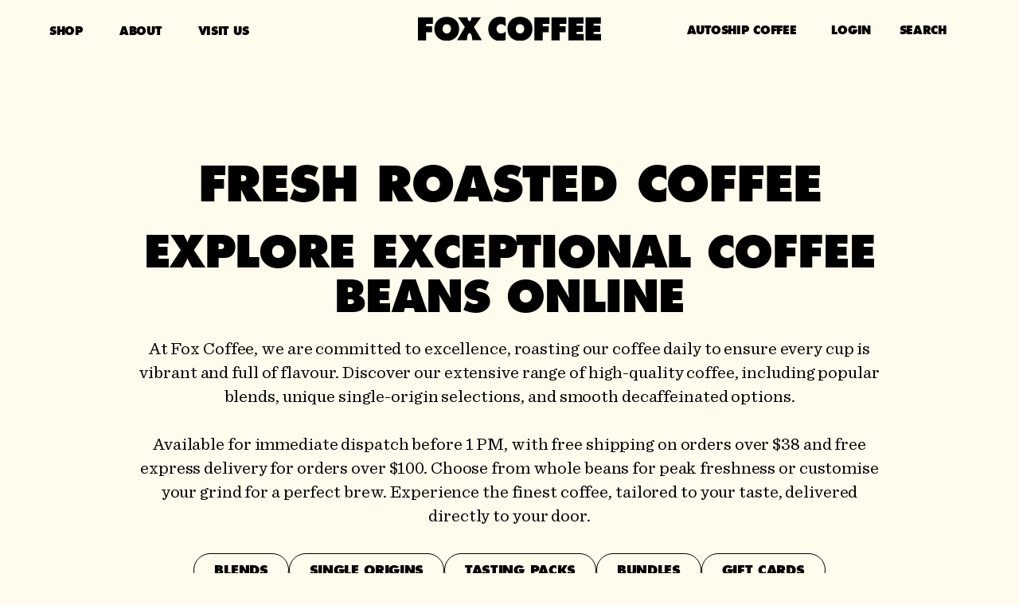

--- FILE ---
content_type: text/css
request_url: https://www.foxcoffee.com.au/cdn/shop/t/18/assets/custom.css?v=44959742962531989331766377053
body_size: 22429
content:
@font-face{font-family:Futura LT;src:url(/cdn/shop/files/FuturaLT-ExtraBold.eot);src:url(/cdn/shop/files/FuturaLT-ExtraBold.eot#iefix) format("embedded-opentype"),url(/cdn/shop/files/FuturaLT-ExtraBold.woff2) format("woff2"),url(/cdn/shop/files/FuturaLT-ExtraBold.woff) format("woff"),url(/cdn/shop/files/FuturaLT-ExtraBold.ttf) format("truetype"),url('{{ "FuturaLT-ExtraBold.svg" | asset_url }}') format("svg");font-weight:700;font-style:normal}@font-face{font-family:Sentinel;src:url(/cdn/shop/files/Sentinel-Book.eot);src:url(/cdn/shop/files/Sentinel-Book.eot?#iefix) format("embedded-opentype"),url(/cdn/shop/files/Sentinel-Book.woff2) format("woff2"),url(/cdn/shop/files/Sentinel-Book.woff) format("woff"),url(/cdn/shop/files/Sentinel-Book.ttf) format("truetype"),url('{{ "Sentinel-Book.svg" | asset_url }}') format("svg");font-weight:400;font-style:normal}@font-face{font-family:Sentinel;src:url(/cdn/shop/files/Sentinel-Semibold.eot);src:url(/cdn/shop/files/Sentinel-Semibold.eot?#iefix) format("embedded-opentype"),url(/cdn/shop/files/Sentinel-Semibold.woff2) format("woff2"),url(/cdn/shop/files/Sentinel-Semibold.woff) format("woff"),url(/cdn/shop/files/Sentinel-Semibold.ttf) format("truetype"),url('{{ "Sentinel-Semibold.svg" | asset_url }}') format("svg");font-weight:600;font-style:normal}html{font-size:initial}body{font-family:Sentinel;background:#fffbed;font-size:1.375rem;line-height:1.875rem;letter-spacing:-.11px;color:#000}h1,h2,h3,h4,h5,.h0,.h1,.h2,.h3,.h4,.h5{font-family:Futura LT;font-weight:700;color:#000}h1,.h1{font-size:5rem;line-height:6.25rem;letter-spacing:-1.6px;text-transform:uppercase}h2,.h2{font-size:3.75rem;line-height:3.375rem;letter-spacing:-1.2px;text-transform:uppercase}h3,.h3{font-size:3.375rem;line-height:3.5rem;letter-spacing:-1.08px;text-transform:uppercase}h4,.h4{font-size:2.625rem;line-height:2.625rem;letter-spacing:-.84px}h5,.h5{font-size:1.625rem;line-height:1.625rem;letter-spacing:-.52px}h6,.h6{font-size:1.125rem;line-height:1.125rem;letter-spacing:-.36px}p{font-size:1.375rem;line-height:1.875rem;letter-spacing:-.11px;display:block;margin:0 0 30px}.wave svg{width:100%;transform:none;animation:none}.page-width{padding:0 1.5rem}:focus{box-shadow:none;outline:none}.loading__spinner.hidden{opacity:0}.qty_btn_area .customer{display:none!important}.fox-announcement{text-align:center;padding:4.5px 0}.fox-announcement p{color:#000;font-size:.875rem;line-height:1.25rem;letter-spacing:-.28px;text-transform:uppercase;font-family:Futura LT;font-weight:700;margin:0}.header-wrapper{background:none!important;border:0!important;position:absolute;left:0;right:0}.header__icons{padding-right:0;align-items:center;margin-right:-28px}.header__menu-item{padding:0}body.index .header:not(.drawer-menu).page-width{background:none}.header.fixed{background:#fffbed!important}.header.fixed .header__heading{opacity:1}@media screen and (min-width:990px){.overflow-hidden,body.modal-open{padding-right:17px}header.cstm-hover{transition:none!important}header.cstm-hover .header__menu-item,header.cstm-hover .list-menu--inline{color:#000}body.index .header:not(.drawer-menu).page-width:hover,.header.fixed{background:#fffbed!important}body.index .header:not(.drawer-menu).page-width:hover .header__heading,.header.fixed .header__heading{opacity:1}body.index .header:not(.drawer-menu).page-width:hover .header__menu-item span,body.index .header:not(.drawer-menu).page-width:hover .header__inline-menu .list-menu__item--link,body.index .header:not(.drawer-menu).page-width:hover .header__icon span{color:#000!important}body.index .header:not(.drawer-menu).page-width:hover .header__icon--cart path{fill:#000}body.index .header:not(.drawer-menu).page-width:hover .cart-count-bubble span{color:#fffbed!important}}.header.fixed .header__menu-item span,.header.fixed .header__inline-menu .list-menu__item--link,.header.fixed .header__icon span{color:#000!important}.header.fixed .header__icon--cart path{fill:#000}.header.fixed .cart-count-bubble span{color:#fffbed!important}body.index .header__menu-item span,body.index .header__inline-menu .list-menu__item--link,body.index .header__icon span{color:#fffbed}body.index .header__heading{opacity:0}body.index .header__icon--cart path{fill:#fffbed}body.index .cart-count-bubble span{color:#000}.header:not(.drawer-menu).page-width{padding:18px 62px 19px;max-width:100%;background:#fffbed;border-radius:0 0 30px 30px}.header__inline-menu{margin-left:0;transition:opacity 1s ease-in-out}header summary.list-menu__item{padding-right:46px}.list-menu--inline li:last-child summary.list-menu__item{padding-right:0}.header__menu-item span,.header__inline-menu .list-menu__item--link,.header__icon span{color:#000;font-size:.875rem;letter-spacing:-.28px;text-transform:uppercase;font-family:Futura LT;text-decoration:none}.header__menu-item a,.header__menu-item:hover span{text-decoration:none}.header__menu-item .icon-caret{display:none}.header__inline-menu .list-menu__item--link{padding:0 22px}details[open]>.header__menu-item{text-decoration:none}.link,.customer a{text-decoration:none}.mega-menu__content{opacity:0;visibility:hidden}.header__inline-menu li:hover .mega-menu__content{opacity:1;transform:translateY(0);visibility:visible}.header:not(.header--top-center) *>.header__search{margin-right:22px;margin-left:8px}.header__icons .header__search .header__icon--search{position:relative;top:1px;height:auto}.header__heading-link{padding:0}#cart-icon-bubble{width:29.57px;height:35.47px;position:relative;top:-4px}.header__icon--cart{margin-right:0}.header__icon--cart path{fill:#000}.search-modal__form .field:before,.search-modal__form .field:after{display:none}.search-modal.modal__content.gradient{border-radius:0 0 30px 30px;border:0;top:51px;height:151px}.search-modal__content{align-items:flex-end;padding:0 0 41px!important}.search-modal__form{max-width:972px}.search__input.field__input{padding:11px 0 12px!important;border:1px solid #000;border-radius:43px;height:auto;background:none;text-align:center;font-size:1.25rem;letter-spacing:-.11px;font-family:Sentinel}.search__input.field__input:focus{box-shadow:none;outline:none}.search__input::placeholder{opacity:1}.search__button.field__button{font-size:.875rem;letter-spacing:-.28px;line-height:.938rem;text-transform:uppercase;width:auto;font-family:Futura LT;right:46px;top:50%;transform:translateY(-50%);color:#000}.reset__button.field__button{position:absolute;right:0;top:50%;transform:translateY(-50%)}.predictive-search.predictive-search--header,#predictive-search-option-search-keywords{display:none!important}.search-modal__form .reset__button{display:none}.search-modal__form .modal__close-button.link{height:auto;width:auto;position:absolute;top:50%;transform:translateY(-50%);right:-31px}.search-modal__close-button svg{width:12px!important;height:12px!important}.search-modal__close-button svg path{fill:#000}.header__menu-item span{padding:25px 0}.mega-menu .mega-menu__list--condensed{padding:0!important}.mega-menu .mega-menu__list--condensed li:hover a{text-decoration:underline!important}.mega-menu .mega-menu__content{width:100%;padding:28px 64px 30px;border-radius:0 0 30px 30px;margin:-27px 0 0}.fwmm_outer{display:flex;flex-wrap:wrap}.fwmm_outer .left-column ul li:nth-child(1) a,.fwmm_outer .left-column ul li:nth-child(2) a,.fwmm_outer .left-column ul li:nth-child(3) a{font-family:Futura LT;font-size:2.625rem;line-height:3.375rem;letter-spacing:-.84px;text-transform:uppercase;margin-bottom:4px;color:#000}.fwmm_outer .left-column ul li a{color:#000;font-size:1.375rem;line-height:1.688rem;letter-spacing:-.11px;padding:0}.fwmm_outer .left-column ul li:hover a{text-decoration:none}.fwmm_outer .left-column ul li:nth-child(3){margin-bottom:67px}.fwmm_outer .left-column{width:37%;padding-top:19px}.fwmm_outer .right-column{display:flex;flex-wrap:wrap;width:63%}.fwmm_outer .right-column .card-wrapper{width:33.3333%}.fwmm_outer .right-column .card-wrapper .card__inner{padding:12px 4px 21px;border-radius:30px}.fwmm_outer .right-column .card-wrapper:hover .card__inner{background:#faf3dc}.fwmm_outer .right-column img{width:100%}.fwmm_outer .content h3{font-family:Futura LT;font-size:1.25rem;line-height:1.625rem;letter-spacing:-.4px;text-transform:uppercase;text-align:center;margin:0 0 2px}.fwmm_outer .content h3 a{color:#000;text-decoration:none}.fwmm_outer .content p{font-size:.938rem;line-height:1rem;letter-spacing:-.07px;text-align:center;margin:0 auto;max-width:90%;color:#000}.visit_left .head_contact p{font-family:Futura LT;font-size:2.625rem;line-height:3.375rem;letter-spacing:-.84px;text-transform:uppercase;margin:0 0 102px;color:#000}.left-column .visit_left ul li a{font-family:Sentinel!important;font-size:1.375rem!important;font-weight:400;line-height:27px!important;letter-spacing:-.11px!important;padding:0;text-decoration:none;text-transform:inherit!important}#HeaderMenu-visit-us+.mega-menu__content,#HeaderMenu-about+.mega-menu__content{padding-right:35px}.fwmm_outer .right-column .image{max-width:363px;margin:11px 0 8px auto}.fwmm_outer .right-column img{width:100%;border-radius:30px}.cart-count-bubble{bottom:1px;left:1px;background:none;width:21px;height:21px}.cart-count-bubble span{color:#fffbed;font-size:.813rem;letter-spacing:-.26px}.cart-drawer .cart-item cart-remove-button{margin:0 0 0 5px}.cart-drawer cart-drawer-items{overflow-x:clip;scrollbar-width:none}.cart-drawer .discounts.list-unstyled{display:none}.cart-drawer .drawer__inner{width:440px;padding:16px 35px 0;border:0;border-radius:30px 0 0 30px;background:#fffbed!important}.cart-drawer .drawer__inner-empty{padding:0 35px}.cart-drawer .drawer__header{padding:15px 0 17px}.cart-drawer .drawer__heading{font-size:1.5rem;text-transform:uppercase;letter-spacing:-.48px;line-height:2rem;margin:0}.cart-drawer .drawer__close{min-width:auto;min-height:auto;right:0;top:23px}.cart-drawer .cart-drawer__empty-content .drawer__close{right:35px}.cart-drawer .drawer__close svg{height:16px;width:16px}.cart-drawer .cart-item{margin-bottom:15px}.cart-drawer .cart-items td{padding-top:0!important;padding-left:0!important}.cart-drawer .cart-item__media{width:107px;height:107px}.cart-drawer .cart-item__name{font-size:.875rem;line-height:1.125rem;text-transform:uppercase;letter-spacing:-.28px}.cart-drawer .cart-item__details dl{margin:0}.cart-drawer .cart-item__details .product-option{font-size:.813rem;line-height:.875rem;margin:0 0 10px;letter-spacing:-.07px}.cart-drawer .price.price--end{font-size:1.125rem;letter-spacing:-.36px}.cart-drawer .quantity-popover-container{width:74px}.cart-drawer .quantity{min-height:24px!important;height:24px!important;border:1px solid #000!important;border-radius:30px!important;background:none}.cart-drawer .quantity__input[type=number]{font-size:.875rem;font-family:Sentinel}.cart-drawer .quantity__input[type=number]:focus{outline:none;box-shadow:none}.cart-drawer .quantity:after{box-shadow:none;border:0}.cart-drawer .quantity__button{width:8px!important}.cart-drawer .quantity__button:first-child{margin-left:0;position:relative;left:12px;z-index:9}.cart-drawer .cart-items .cart-item__quantity{display:flex}.cart-drawer .cart-item{margin-bottom:20px!important}.cart-drawer quantity-popover{display:flex;align-items:end}.cart-drawer .quantity__button:last-child{margin-right:0;position:relative;right:12px}.cart-drawer .button.button--tertiary.cart-remove-button{background:none;font-size:.813rem;letter-spacing:-.07px;text-decoration:underline;min-height:auto}.card-wrapper .yotpo.bottomLine{display:none}.gift_card_outer h5{font-size:.875rem;text-align:center;text-transform:uppercase;letter-spacing:-.28px;line-height:22px;margin:41px 0 33px}.gift_card_note{display:flex;flex-wrap:wrap;margin:0 -9px}.gift_card_note .card_left{width:115px;padding:0 9px}.gift_card_note .image{line-height:0;margin:0 0 3px}.gift_card_note .image img{max-width:100%}.gift_product .price__regular .price-item--regular{margin-right:0;font-size:.813rem;letter-spacing:-.07px}.cart-drawer .gift_product .price{text-align:center;margin:0 0 1px;line-height:1rem}.cart-drawer .gift_product .quick-add__submit{background:none;border:1px solid #000;border-radius:30px;padding:6px 0 5px;min-height:auto;min-width:auto;color:#000;font-size:12px;letter-spacing:-.24px;font-family:Futura LT;width:86px;margin:0 auto}.cart-drawer .gift_product .quick-add__submit:hover{background-color:#000;color:#fffbed}.totals .totals__total{letter-spacing:-.36px;font-size:1.125rem;line-height:1.375rem;text-transform:uppercase}.gift_card_note .card_right{padding:0 9px;width:calc(100% - 115px)}#CartDrawer-Note{border:1px solid #000;border-radius:13px;height:124px;font-family:Sentinel;padding:9px 15px;color:#000;font-size:1.125rem;letter-spacing:-.09px;line-height:1.375rem;margin:0;min-height:auto}.cart-drawer .field__input::placeholder{opacity:1;color:#7f7d76}#CartDrawer-Note:focus{box-shadow:none;outline:none}.cart-drawer .totals{margin:23px 0 15px}.cart-item__name:hover{text-decoration:none!important}.cart-drawer .totals__total-value{font-size:1.125rem;letter-spacing:-.09px;position:relative;top:-6px;color:#000}#CartDrawer-Checkout{font-size:1.125rem;line-height:1.375rem;letter-spacing:-.36px;text-transform:uppercase;font-family:Futura LT;padding:11px 0 10px;min-height:auto;display:flex;align-items:center}.is-empty .cart__empty-text,.is-empty .cart__warnings{font-size:1.5rem;line-height:2rem;letter-spacing:-.48px;text-transform:uppercase}.cart-drawer__empty-content .button{font-size:1.125rem;line-height:1.375rem;letter-spacing:-.36px;text-transform:uppercase;font-family:Futura LT;padding:11px 0 10px;min-height:auto;display:flex;align-items:center}.drawer__footer{border-top:0!important;padding:0 0 55px!important;background:#fffbed}.email-popup-outer{position:fixed;right:166px;bottom:-35px;transition:transform .3s ease;z-index:2;transform:rotate(5deg)}.email-popup-outer:hover{transform:rotate(10deg)}.email-popup-outer button{background:none;border:0px;cursor:pointer;width:161px;padding:0;position:relative}.email-popup-outer button span{font-size:1.375rem;line-height:1.688rem;letter-spacing:-.44px;position:absolute;left:0;right:0;z-index:99;top:22px;color:#fffbed;text-transform:uppercase;font-family:Futura LT;max-width:140px;margin:0 auto}.email-popup-outer #close{background:#fffbed;width:33px;height:33px;display:block;border-radius:100px;display:flex;justify-content:center;align-items:center;position:absolute;right:-4px;top:-20px;z-index:1}.email-popup-outer #close svg{width:13px}.email-popup-outer #close svg path{fill:#000}.video_area{position:relative;height:100vh}.video_area .desktop,.video_area .mobile{height:100%}.video_area video{width:100%;height:100%;object-fit:cover}.video_area img{width:100%;height:100%;object-fit:cover}.video_area .banner_logo{position:absolute;top:100px;left:0;right:0;transition:opacity 1s ease-in-out;padding:0 32px 0 60px}.video_area .banner_logo img{width:100%;max-width:100%;display:block}.banner_logo.fade-out{opacity:0;pointer-events:none}.main-container__marquee-item{font-family:Futura LT;font-size:3.375rem;line-height:2.625rem;letter-spacing:-1.08px}.marquee{display:flex;align-items:center;justify-content:center;position:relative;width:100vw;max-width:100%;overflow-x:hidden;font-family:Futura LT;text-transform:uppercase;padding:29px 0}.marquee-track{gap:12px;white-space:nowrap;position:relative;display:flex;overflow:hidden;-webkit-user-select:none;user-select:none}.marquee-items{flex-shrink:0;display:flex;gap:12px;justify-content:center;align-items:center;justify-content:space-around;min-width:100%;animation:marquee 30s linear infinite}.marquee:hover .marquee-items{animation-play-state:paused}.main-container__marquee-item img{margin-left:35px;max-height:80px}.main-container__marquee-item lottie-player{max-width:73px;position:relative;right:-10px;top:-10px;margin-left:12px}@keyframes marquee{0%{transform:translate(0)}to{transform:translate(-100%)}}.rich-text.content-container{padding:80px 64px 75px}.customtxt p{color:#000}.customtxt .rich-text__blocks{max-width:920px;margin:0 auto;text-align:center}.customtxt .rich-text__buttons{margin-top:33px}.customtxt .button.button--primary:hover{background:#ded795;color:#000}.button.button--primary{text-transform:uppercase;font-family:Futura LT;font-size:1.125rem;line-height:1.125rem;letter-spacing:-.36px;height:auto;min-height:auto;padding:13px 38px 11px;background:#000;color:#fffbed;transition:all .5s ease 0s}.featuredcol{padding:205px 0 0!important}.desktop_csldier .product-grid{background:#faf3dc;margin:0;padding:0 105px 30px;column-gap:66px}.mobile_cslider{display:none}.featuredcol .wave{position:relative;top:37px}.featuredcol .wave svg{width:100%}.featuredcol ul.product-grid li.grid__item{position:relative;margin-top:-237px}.featuredcol .wave.bottom{top:-32px}.text_animation_outer .static{top:-180px}.text_animation_outer .static path{fill:#121212}.featuredcol .wave svg.wave1{width:100%;transform:scaleY(-1)}.featuredcol .card__media .media img{border-radius:0}.card__information{padding-bottom:29px}.card__information .card__heading{font-family:Futura LT;font-size:1.625rem;letter-spacing:-.52px;line-height:1.625rem;text-align:center;text-transform:uppercase;margin:0 auto 14px;max-width:90%}.card-information .card__heading a,.underline-links-hover:hover a{text-decoration:none!important}.card-information .short_description span{color:#000;font-size:1.125rem;letter-spacing:-.09px;line-height:1.375rem;text-align:center;display:block}.card-information .price.price--on-sale,.card-information .price--on-sale .price-item--regular,.card-information .price{color:#000;font-size:1.125rem;letter-spacing:-.09px;line-height:1.375rem;text-align:center;margin:0!important}.card-information .price--on-sale .price__sale .price-item--sale{margin:0;color:#c64701}.featuredcol .card-information .roast{margin-top:15px!important}.featuredcol .card-information .roast .roast{margin:0!important}.card-information .roast{display:flex;align-items:center;gap:14px;justify-content:center;margin-top:11px!important}.roast span{font-size:1.125rem;letter-spacing:-.09px;font-family:Sentinel;font-weight:600;color:#000}.roast ul.roast{list-style:none;display:flex;padding:0;margin:1px 0 0!important;gap:11px}.roast ul.roast li{width:13px;height:13px;border:1px solid #000;border-radius:100%;background:none}.roast ul.roast li.fil,.roast ul.roast li.fil.color-scheme-1{background:#000}.roast ul.roast li.fil.color-scheme-2{background:#f3f3f3}.roast ul.roast li.fil.color-scheme-3{background:#c64701}.roast ul.roast li.fil.color-scheme-4{background:#4d4000}.featuredcol .quick-add__submit{font-family:Futura LT;font-size:1.125rem!important;line-height:1.25rem;letter-spacing:-.36px;padding:11px 30px 9px!important;background:#ded795!important;color:#000!important;text-transform:uppercase;display:block;min-width:auto!important;width:auto;margin:0 auto;min-height:auto;opacity:0!important;bottom:-10px;transition:all .5s ease 0s}.featuredcol .quick-add__submit:hover{background:#000!important;color:#fffbed!important}.featuredcol .slider__slide:hover .quick-add__submit{opacity:1!important;bottom:0}.color-sale_txt{background:#70005b;color:#fff}section{position:relative}.quick_shop_outer .modal-content{margin:0 auto;padding:80px 100px 60px;border:0;width:100vw;border-radius:23px;max-width:1069px;position:fixed;left:0;right:0;top:50%;transform:translateY(-50%);height:100vh;z-index:100}.quick-shop-content .flex-box{display:flex;flex-wrap:wrap;margin:0 -15px}.quick-shop-content .left-box,.quick-shop-content .right-box{width:50%;padding:0 15px}.quick-shop-content .image img{width:100%;height:auto}.quick-shop-content .price>*{display:block}.badge.price__badge-sale{position:absolute;left:0;top:0}.quick_shop_outer .close{position:absolute;right:39px;top:38px}.qs_inner-product h1{font-size:1.625rem;line-height:1.625rem;letter-spacing:-1.08px;text-align:center;text-transform:uppercase;max-width:370px;margin:0 auto}.quick-shop-content #price{text-align:center;color:#000;font-size:1.375rem;padding:10px 0 12px}.quick-shop-content #price{text-align:center}.badge.price__badge-sold-out{font-size:1rem!important;letter-spacing:-.32px;min-height:auto;height:45px;width:225px;font-family:Futura LT;text-transform:uppercase;background:#ded795;color:#000;display:flex;align-items:center;justify-content:center;margin:0 auto}.quick-shop-content .yotpo.bottomLine.yotpo-small{margin-bottom:25px}.quick-shop-content .yotpo .pull-left{float:none;flex-wrap:wrap;justify-content:center}.quick-shop-content .yotpo.bottomLine .yotpo-bottomline .yotpo-stars{padding:0;text-align:center}.quick-shop-content .yotpo-icon.yotpo-icon-star.rating-star.pull-left{width:28px!important}.quick-shop-content .yotpo .yotpo-icon-star:before{font-size:1.438rem;color:#000}.quick-shop-content .yotpo .text-m{font-size:1.125rem;width:100%;text-align:center;color:#000!important;font-family:Sentinel;margin-top:17px}.quick-shop-content .price .price-item{display:inline-block;font-size:1.375rem;letter-spacing:-.11px;line-height:1.875rem;margin:0}.quick-shop-variants{margin:0 0 20px}.quick-shop-variants .size_outer,.quick-shop-variants .grind_outer{display:flex;align-content:center;border:1px solid #000;border-radius:23px;padding:10px 20px 11px 27px}.quick-shop-variants .grind_outer{margin-top:20px}.quick-shop-variants label{font-size:1.125rem;line-height:1.375rem;font-weight:600;color:#000;font-family:Sentinel}.quick-shop-variants .dropdown{margin-left:auto;line-height:0;width:70%;position:relative;background:url(/cdn/shop/files/select-arrow.svg) no-repeat;background-size:19px;background-position:100%}.quick-shop-variants .dropdown .dropbtn{background:none;color:#000;font-size:1.125rem;letter-spacing:-.09px;padding:0;font-family:Sentinel;width:100%;border:0;cursor:pointer}.quick-shop-variants .dropdown-size,.dropdown-grind{display:none;position:absolute;list-style:none;background:#fffbed;box-shadow:0 8px 16px #0003;top:34px;padding:10px 0;left:0;right:0;z-index:1;border-radius:0 0 23px 23px}.quick-shop-variants .dropdown-size.show,.dropdown-grind.show{display:block}.quick-shop-variants .dropdown-size li,.quick-shop-variants .dropdown-grind li{position:relative;padding:5px 0;color:#000;font-size:1.125rem;letter-spacing:-.09px;text-align:center;line-height:1.125rem;cursor:pointer}.quick-shop-content .quick-add__submit{opacity:1!important;bottom:0;width:58%;min-width:auto;padding:0;min-height:auto}.quick-shop-content .quick-add__submit span{font-size:1rem;font-family:Futura LT;letter-spacing:0;text-transform:uppercase}.quick-shop-content .tasting_notes{display:flex;flex-wrap:wrap;margin:0 0 14px 10px!important}.quick-shop-content .tasting_notes .tn-left{width:174px;font-size:18px;color:#000;font-weight:600;letter-spacing:-.09px}.quick-shop-content .tasting_notes .tn-right{width:calc(100% - 174px);font-size:1.125rem;color:#000;letter-spacing:-.09px;padding:0 20px;text-align:center;line-height:1.375rem;max-width:100%!important}.quick-shop-content .roast{display:flex;flex-wrap:wrap;align-items:center;margin:15px 0 34px 10px}.quick-shop-content .roast span{width:121px}.quick-shop-content .roast ul.roast{margin:0!important;width:calc(100% - 121px);justify-content:center}.quick-shop-content product-form form{display:flex;flex-wrap:wrap;column-gap:15px}.collection .collection .quick-shop-content .quick-add__submit{opacity:1!important;font-size:1rem!important;letter-spacing:-.32px;bottom:0;min-height:auto;height:45px;display:block;width:58%;margin:0}.collection .collection .quick-shop-content .quick-add__submit:hover{background:#000!important;color:#fffbed!important}.qshop_btn.button.button--secondary{font-family:Futura LT;font-size:1rem;letter-spacing:-.32px;color:#000;text-transform:uppercase;display:block;width:38%;border:1px solid #000;min-height:auto;text-align:center;background:none;height:45px;line-height:44px;min-width:auto;margin-left:auto}.qshop_btn.button.button--secondary:hover{background:#ded795;border:1px solid #ded795}.vwtxt .page-width{max-width:100%;padding:0 140px 0 150px}.vwtxt .image-with-text__media-item.grid__item{order:2}.vwtxt .image-with-text__media-item{width:36.2%}.vwtxt .image-with-text__text-item.grid__item{width:63.5%}.vwtxt .global-media-settings{border:0}.vwtxt .page-width .image-with-text__content{padding:0}.vwtxt .image-with-text .grid{align-items:center}.vwtxt .image-with-text__heading{font-family:Futura LT;max-width:550px;color:#000;font-size:2.625rem;line-height:2.625rem;letter-spacing:-.84px;margin:0 0 18px}.vwtxt .image-with-text__text p{color:#000;line-height:1.788rem;max-width:87%}.vwtxt .button.button--primary{padding:13px 42.5px 11px;background:#ded795;color:#000;margin-top:32px!important}.vwtxt .button.button--primary:hover{background:#000;color:#fffbed}.vwtxt video{width:100%;height:607px;border-radius:17px;object-fit:cover}.testimonial_slider_outer{margin:243px 0 99px!important;position:relative}.testimonial_slider{text-align:center;max-width:60%}.testimonial_slider h2{font-size:3.375rem;line-height:3.5rem;letter-spacing:-1.08px;margin:0 auto 29px}.testimonial_slider span.subheading{display:block;font-size:1.625rem;letter-spacing:-.52px;font-family:Futura LT;font-weight:700;margin:0 0 26px}.testimonial_slider .swiper-pagination-bullet{border:1px solid #000;width:12px;height:12px;border-radius:100%;background:none;opacity:1;margin:0 5px!important}.testimonial_slider .swiper-pagination-bullet.swiper-pagination-bullet-active{background:#000;width:12px}.testimonial_slider_outer .swiper-button-next,.testimonial_slider_outer .swiper-button-prev{width:106px;transition:all .5s ease 0s;z-index:2!important}.testimonial_slider_outer .swiper-button-next{right:64px;top:33px}.testimonial_slider_outer .swiper-button-prev{left:64px;top:33px}.testimonial_slider_outer .swiper-button-prev:after{display:none}.testimonial_slider_outer .swiper-button-prev img{width:106px;height:45px}.testimonial_slider_outer .swiper-button-next:after{display:none}.testimonial_slider_outer .swiper-button-next img{width:106px;height:45px}.testimonial_slider_outer .swiper-button-next{animation:nudge 2s infinite}@keyframes nudge{0%,to{transform:translate(0)}50%{transform:translate(10px)}}.testimonial_slider_outer .swiper-button-next:hover{right:50px}.testimonial_slider_outer .swiper-button-prev:hover{left:50px}.full-width-image-section img{width:100%}.wholesale-enquiries{padding:0 0 100px!important}.top-wave{margin-top:-150px;position:relative;z-index:1}.top-wave .wave{position:relative}.top-wave .wave svg{width:100%}.top-wave .wave path{fill:#fffbed}.wholesale-enquiries .page-width{max-width:100%;padding:0 65px}.wholesale-enquiries .image-with-text__media-item{width:40.8%}.wholesale-enquiries .image-with-text__text-item.grid__item{width:59.2%}.wholesale-enquiries .image-with-text .grid{align-items:center}.wholesale-enquiries .global-media-settings{border:0}.wholesale-enquiries img{position:relative!important}.wholesale-enquiries .image-with-text__content{padding:0 78px}.wholesale-enquiries .image-with-text__heading{font-size:2.625rem;line-height:2.625rem;letter-spacing:-.84px;font-family:Futura LT;text-transform:uppercase;margin:0 0 25px}.wholesale-enquiries .image-with-text__text p{color:#000;line-height:1.788rem}.wholesale-enquiries .button.button--primary{margin-top:23px!important;background:#ded795;color:#000;min-height:auto;height:auto;padding:13px 38px 11px}.wholesale-enquiries .button.button--primary:hover{background:#000;color:#fffbed}.home-text_lottie_icon{background:#ded795}.home-text_lottie_icon .static{position:absolute;top:-120px;left:0;right:0}.home-text_lottie_icon .static path{fill:#ded795}.home-text_lottie_icon .wave svg{width:100%}.home-text_lottie_icon .wave{position:relative;top:-148px}.home-text_lottie_icon .wave path{fill:#ded795}.home-text_lottie_icon .rich-text{margin-top:-150px;padding:0 0 124px}.text_lottie_icon_outer{text-align:center}.text_lottie_icon_outer .rich-text__heading{font-size:3.75rem;line-height:5rem;letter-spacing:-1.2px;font-family:Futura LT;text-transform:uppercase;margin:0 auto 10px;max-width:780px}.text_lottie_icon_outer .rich-text__text.rte{margin:7px 0 3px}.text_lottie_icon_outer .rich-text__text.rte p{color:#000;max-width:746px;margin:0 auto}.text_lottie_icon_outer .rich-text__buttons{margin:23px 0 22px}.text_lottie_icon_outer .button.button--primary{background:#fffbed;color:#000;padding:13px 30px 11px}.text_lottie_icon_outer .button.button--primary:hover{background:#000;color:#fffbed}.center-box.fixed{position:fixed;margin:0 auto;left:0;right:0;width:40.2%;padding-right:20px;z-index:1}.visit_box{display:flex;flex-wrap:wrap;text-align:center}.visit_box .left-box{width:29.2%;position:relative}.visit_box .center-box.center{width:40.2%;padding-top:124px}.visit_box .right-box{width:29.2%;text-align:right}.visit_box .images img{border-radius:15px}.visit_box .left-box .images.first{transform:rotate(10deg);margin-bottom:85px}.visit_box .left-box .images.first img{max-width:180px;max-height:242px;object-fit:cover}.visit_box .left-box .images.second{transform:rotate(-11deg);position:relative;z-index:1}.visit_box .left-box .images.second img{max-width:230.98px;max-height:174.15px;object-fit:cover}.visit_box .left-box .images.third img{max-width:245.14px;max-height:185.05px;object-fit:cover}.visit_box .left-box .images.third{position:absolute;right:27px;transform:rotate(10deg);bottom:-70px}.visit_box .right-box .images.first{transform:rotate(11deg);margin-bottom:113px;margin-right:5px}.visit_box .right-box .images.first img{max-width:245px;max-height:185px;object-fit:cover;min-width:245px;min-height:185px}.visit_box .right-box .images.second{transform:rotate(-12deg);margin-right:69px}.visit_box .images.second img{max-width:163.27px;max-height:218.63px;min-width:163.27px;min-height:218.63px;object-fit:cover}.section-two .left-box .images.first{transform:rotate(-11deg);text-align:left;margin-bottom:31px}.section-two .left-box .images.first img{max-width:229.36px;min-width:229.36px;max-height:173.05px;min-height:173.05px;object-fit:cover}.section-two .left-box .images.second{transform:rotate(10deg);text-align:right;margin-right:14px}.section-two .left-box .images.second img{max-width:192.53px;min-width:192.53px;max-height:257.8px;min-height:257.8px;object-fit:cover}.section-two .right-box .images.first{transform:rotate(11deg);text-align:left;margin-bottom:61px;margin-left:64px}.section-two .right-box .images.first img{max-width:162.76px;min-width:162.76px;max-height:217.94px;min-height:217.94px;object-fit:cover}.section-two .right-box .images.second{transform:rotate(-10deg);text-align:right;margin-right:20px}.section-two .right-box .images.second img{max-width:254.87px;min-width:254.87px;max-height:191.71px;min-height:191.71px;object-fit:cover}.section-three .left-box .images.first{transform:rotate(10deg);text-align:left;margin-left:38px;margin-bottom:60px}.section-three .left-box .images.first img{max-width:188.68px;min-width:188.68px;max-height:253.27px;min-height:253.27px;object-fit:cover}.section-three .left-box .images.second{transform:rotate(-10deg);text-align:right;margin-right:19px}.section-three .left-box .images.second img{max-width:234.11px;min-width:234.11px;max-height:176.22px;min-height:176.22px;object-fit:cover}.section-three .right-box .images.first{transform:rotate(10deg);text-align:right;margin-bottom:71px}.section-three .right-box .images.first img{max-width:240.62px;min-width:240.62px;max-height:182.21px;min-height:182.21px;object-fit:cover}.section-three .right-box .images.second{transform:rotate(-10deg);text-align:left;margin-left:93px}.section-three .right-box .images.second img{max-width:169.33px;min-width:169.33px;max-height:227.75px;min-height:227.75px;object-fit:cover}.visit_box .center-box h2{font-family:Futura LT;font-size:3.125rem;line-height:3.375rem;letter-spacing:-1px;text-transform:uppercase;margin:0 0 11px}.visit_box .center-box p{font-size:1.375rem;line-height:30px;color:#000;letter-spacing:-.11px;margin:0 auto 40px;max-width:450px}.visit_box .center-box h4{font-family:Futura LT;font-size:1.625rem;line-height:1.625rem;letter-spacing:-.52px;max-width:75%;margin:0 auto 40px}.visit_box .working_hours p{margin:0 auto 26px}.button.visit_btn{border-radius:48px;padding:7px 27px;min-height:auto;font-family:Futura LT;letter-spacing:-.36px;font-size:1.125rem}.about-hero .rich-text__blocks{max-width:100%}.about-hero .ata-icon{width:125px;height:125px;margin:10px auto 0}.about-hero h1{font-size:7.5rem;letter-spacing:-2.4px;line-height:6.75rem;max-width:950px;margin:0 auto 30px;text-align:center}.about-hero .rich-text__text.rte{max-width:78%;margin:0 auto 19px}.timeline-container{padding:100px 64px;height:100vh}.timeline-heading h2{text-align:center;text-transform:uppercase;font-size:3.75rem;line-height:4.125rem;letter-spacing:-1.2px;margin:0 0 51px}.timeline-outer{padding:0 52px;margin:0 auto}.content-section{display:flex;flex-wrap:wrap;margin:0 -15px;align-items:center}.content-section .text-column{width:30%;padding:0 15px}.content-section .image-column{width:43.6%;padding:0 15px}.content-section .image-column .image-outer{max-width:83.14%;min-height:365px;padding-top:28px}.content-section .year-column{width:26.4%;padding:0 15px}.content-section .text-column p{text-align:center;margin:0}.years-container{display:flex;justify-content:space-between;width:100%;margin-top:15px}.year-label{position:relative;text-align:center;width:100%}.year{cursor:pointer;font-size:1.125rem;letter-spacing:-.09px;line-height:1.375rem}.image-content{display:none;max-width:100%;position:relative}.image-content div{max-width:80%;margin:0 auto}.image-content div img{max-width:100%;width:100%;border-radius:30px;margin:0 auto;object-fit:cover;display:inline-block}.image-content .first_img{transform:rotate(11deg)}.image-content .second_img{transform:rotate(-11deg);position:absolute;left:20%;top:18px;right:0}.image-content .third_img{transform:rotate(5deg);position:absolute;left:30%;right:0;top:50px}.image-content .third_img img{max-width:71%}.image-content .fourth_img{transform:rotate(0);position:absolute;left:20%;right:0;top:70px}.text-content{display:none}.progress-container{position:relative;width:100%;height:20px;background-color:#fffbed;border:1px solid #000;border-radius:15px;margin-top:20px}.progress-bar{display:block!important;border-radius:15px;position:absolute;top:0;left:0;height:100%;background-color:#000;width:0;transition:width .3s}.about_testimonial_inner{background:#ded795;text-align:center;padding:100px 0;overflow:hidden}.testimonial_heading{padding:0 62px}.about_testimonial_outer h2{font-size:3.75rem;line-height:4.125rem;letter-spacing:-1.2px;text-transform:uppercase;max-width:450px;margin:0 auto 20px}.about_testimonial_outer p{margin:0 auto 19px;max-width:70.5%}.about_testimonial_inner .boxes{display:grid;height:517px;position:relative;max-width:1200px;margin:67px auto 0}.about_testimonial_inner .boxes .box{position:absolute}.about_testimonial_inner .boxes .box:nth-child(6){right:23.8%;bottom:23px}.about_testimonial_inner .boxes .box:nth-child(6) .content{transform:rotate(12deg)}.about_testimonial_inner .boxes .box:nth-child(5){right:20px;top:11%}.about_testimonial_inner .boxes .box:nth-child(5) .content{transform:rotate(-12deg)}.about_testimonial_inner .boxes .box:nth-child(4){right:32.4%;top:23px}.about_testimonial_inner .boxes .box:nth-child(4) .content{transform:rotate(-12deg)}.about_testimonial_inner .boxes .box:nth-child(3){left:23.7%;bottom:76px}.about_testimonial_inner .boxes .box:nth-child(3) .content{transform:rotate(18deg)}.about_testimonial_inner .boxes .box:nth-child(2){left:22%;top:18px}.about_testimonial_inner .boxes .box:nth-child(1){left:28px;bottom:33px}.about_testimonial_inner .boxes .box:nth-child(1) .content{transform:rotate(18deg)}.about_testimonial_inner .boxes .box .content{max-width:296.61px;min-height:273.84px;border-radius:30px;padding:55px 36px 30px;text-align:center}.about_testimonial_inner .boxes .box .content p{font-family:Futura LT;font-size:1.625rem;line-height:1.75rem;letter-spacing:-.52px;text-transform:uppercase;max-width:280px;margin:0 auto 30px}.about_testimonial_inner .boxes .box .content span{display:block;font-family:Futura LT;font-size:1.125rem;letter-spacing:-.36px;line-height:1.375rem;text-transform:uppercase}.a-bottom.wave{height:10px;position:relative;top:-1px}.about_testimonial_inner .boxes .box .content.beige{background:#faf3dc;color:#000}.about_testimonial_inner .boxes .box .content.floral-white{background:#fffbed;color:#000}.about_testimonial_inner .boxes .box .content.black{background:#000;color:#fffbed}.about_coffee_inner{padding:420px 0 294px;margin-top:-30px}.about_coffee_inner h1{font-size:6.25rem;line-height:6.25rem;letter-spacing:-2px;max-width:1024px;margin:0 auto 28px}.about_coffee_inner a{font-family:Futura LT;font-size:1.125rem;line-height:1.125rem;letter-spacing:-.36px;padding:7px 64px 6px;background-color:#000;color:#fffbed;border-radius:37px;text-decoration:none}.a-top.wave{position:relative;top:7px}.a-top.wave path,.a-bottom.wave path{fill:#ded795}.a-bottom.wave svg{transform:scaleY(-1)}.main-blog{max-width:100%;padding:219px 64px 200px!important}.main-blog .title--primary{text-align:center;text-transform:uppercase;font-family:Futura LT;font-size:7.5rem;letter-spacing:-2.4px;line-height:6.25rem;margin:0 0 56px}.main-blog .metafield-rich_text_field{margin-bottom:90px}.main-blog .cstmblog-heading .metafield-rich_text_field{margin-bottom:0}.main-blog .cstmblog-heading .metafield-rich_text_field p{font-family:Futura LT;font-size:1.625rem;letter-spacing:-.52px;line-height:2rem;text-align:left;text-transform:uppercase;margin:0 0 14px;max-width:100%}.main-blog .metafield-rich_text_field p{color:#000;font-size:1.375rem;letter-spacing:-.11px;line-height:1.875rem;max-width:70%;margin:0 auto;text-align:center}.main-blog .blog-articles{display:flex;flex-wrap:wrap;margin:0 -37.5px;column-gap:0}.main-blog .blog-articles .article{width:33.3333%;padding:0 37.5px}.blog-articles .article:nth-child(3n-1){margin-top:140px}.blog-articles .article .gradient{background:none}.blog-articles .card .card__inner .card__media{border-radius:17px}.blog-articles .ratio{display:block}.blog-articles .card__media,.blog-articles .card .media,.blog-articles .card__media img,.blog-articles .card .media img{position:relative}.main-blog .card__information{padding-bottom:0;padding-top:23px}.main-blog .card__information .card__heading{text-align:left;margin:0}.main-blog .article-card__excerpt{color:#000;font-size:1.125rem;letter-spacing:-.09px;line-height:1.375rem;text-align:left;margin:20px 0 7px}.article-card__footer .link_btn a{font-family:Futura LT;font-size:1.125rem;line-height:1.125rem;letter-spacing:-.36px;padding:13px 37px;background:#ded795!important;color:#000;border-radius:100px;text-decoration:none;text-transform:uppercase;margin-top:12px;display:inline-block;z-index:9;position:absolute;opacity:0}.article-card__footer .link_btn a:hover{background:#000!important;color:#fffbed}.blog-articles .article:hover .link_btn a{opacity:1}.main-blog .js-load-more{width:130px;border:0;background:none;padding:0;margin:100px auto 0;display:block;transition:transform .3s ease;cursor:pointer}.main-blog .js-load-more:hover{transform:rotate(10deg)}.main-blog .js-load-more span.load-outer{position:relative}.main-blog .js-load-more span.load-text{position:absolute;top:-30px;color:#fffbed;left:0;font-size:16px;line-height:16px;font-family:FUTURA LT;text-transform:uppercase}.article-template{padding:118px 64px 131px}.article-template .page-width{max-width:771px;margin:0 auto!important}.article-template .media{border-radius:30px;padding:0!important}.article-template .media img{position:relative!important}.article-template header{padding-bottom:57px}.article-template .article-template__title{font-size:3.375rem;line-height:3.5rem;letter-spacing:-1.08px;text-transform:uppercase;font-family:Futura LT;text-align:center;margin:20px 0 27px!important;width:100%}.blog-date{display:block;text-align:center;font-size:1.125rem;line-height:1.125rem;letter-spacing:-.36px;text-transform:uppercase;font-family:Futura LT;color:#000;margin:0 0 33px}.article-template .article-card__excerpt{color:#000;font-size:1.375rem;letter-spacing:-.11px;line-height:1.875rem;max-width:90%;margin:0 auto 16px;text-align:center}.article-template__content p{color:#000;max-width:84%;margin:0 auto 31px;text-align:left}.image-box{max-width:72.3rem;margin:0 auto}.two-column-image{display:flex;flex-wrap:wrap;margin:0 -45px;padding:35px 0 85px}.two-column-image .image{width:50%;padding:0 45px}.two-column-image .image:last-child{margin-top:228px}.two-column-image .image img{border:0;border-radius:17px}.full-image{padding:35px 0 85px}.full-image img{border:0;border-radius:17px}.pagination{position:fixed;left:64px;right:64px;top:231px}.pagination .left-pagination{position:absolute;left:0}.pagination .right-pagination{position:absolute;right:0}.pagination svg{width:46px;transition:all .5s ease 0s}.pagination .article-template__link{font-family:Futura LT;font-size:1.125rem;line-height:1.125rem;letter-spacing:-.36px;color:#000;text-transform:uppercase;column-gap:20px}.left-pagination:hover svg{position:relative;transform:translate(-10px)}.right-pagination:hover svg{position:relative;transform:translate(10px)}.page-wholesale .custom_heading{padding:194px 0 52px}.custom_heading h1{font-family:Futura LT;font-size:5rem;line-height:6.25rem;letter-spacing:-1.6px;max-width:80%;text-align:center;margin:0 auto}.wholesale.wave{position:relative;top:7px}.wholesale_form_outer .gradient{background:#faf3dc}.wholesale_form_outer .page-width{max-width:890px;padding:100px 0 150px}.wholesale_form_outer .title{font-family:Futura LT;font-size:3.375rem;letter-spacing:-1.08px;line-height:3.5rem;text-align:center;text-transform:uppercase;max-width:594px;margin:0 auto 20px}.wholesale_form_outer p{color:#000;font-size:1.375rem;letter-spacing:-.11px;line-height:1.875rem;text-align:center;margin:0 0 16px}.wholesale_form_outer .field__label{color:#000;font-size:1.125rem;letter-spacing:-.09px;left:32px}.wholesale_form_outer #ContactForm{padding-top:90px}.wholesale_form_outer .contact .field{margin-bottom:13px}.wholesale_form_outer .field__input{background:#fffbed;border:0;border-radius:43px;color:#000;font-size:1.125rem;letter-spacing:-.09px;padding:0 32px;height:50px}.wholesale_form_outer .field__input:focus{box-shadow:none;border:0}.wholesale_form_outer .top_form_fields{margin-bottom:32px}.wholesale_form_outer .field:before,.wholesale_form_outer .field:after{display:none}.wholesale_form_outer .form-group .contact__fields label{font-family:Sentinel;font-weight:600;color:#000;font-size:1.125rem;line-height:1.125rem;letter-spacing:-.09px;margin:0 0 20px}.wholesale_form_outer .message{font-family:Sentinel;font-weight:600;color:#000;font-size:1.125rem;line-height:1.125rem;letter-spacing:-.09px;margin:45px 0 21px 14px;display:block}.wholesale_form_outer .inline_input_field{display:flex;column-gap:72px}.wholesale_form_outer input[type=radio]{width:1rem;height:1rem;border:1px solid #000;appearance:none;-webkit-appearance:none;border-radius:100px;margin:0 7px 0 0;position:relative;top:2px}.wholesale_form_outer input[type=radio]:checked{background:#000}.wholesale_form_outer .form-group{margin:0 0 27px 14px}.field.message_outer{padding-left:14px}.inline_input_field label{color:#000;font-size:1.125rem;line-height:1.375rem;letter-spacing:-.09px}.wholesale_form_outer textarea.field__input{border-radius:30px;height:224px}.wholesale_form_outer .contact__button{margin-top:28px;margin-left:15px}.wholesale_form_outer .contact__button .button{background-color:#ded795;border-radius:48px;color:#000;font-size:1.125rem;opacity:1!important;letter-spacing:-.36px;font-family:Futura LT;min-height:auto;padding:11px 32px 10px;text-transform:uppercase}.wholesale_form_outer .contact__button .button:hover{background-color:#000;color:#fffbed}.page-contact .custom_heading{padding:192px 0 60px}.page-contact .gradient{background:#faf3dc}.page-contact .custom_heading h1{margin:0 auto 23px}.page-contact .content p{color:#000;font-size:1.375rem;letter-spacing:-.11px;line-height:30px;text-align:center;margin:0 auto;max-width:902px}.page-contact .content p a{color:#000;text-decoration:none}.page-contact .static{position:absolute;left:0;right:0;top:38px}.page-contact .static path{fill:#faf3dc}.contact.wave{position:relative;top:7px}.page-contact .page-width{max-width:880px;padding:100px 0 200px}.contact .field:before,.contact .field:after{display:none}.contact .field__input:focus{box-shadow:none;border:0}.contact .field__label{color:#000;font-size:1.125rem;letter-spacing:-.09px;left:32px}.contact .contact__fields{grid-column-gap:14px}.contact .field__input{background:#fffbed;border:0;border-radius:43px;color:#000;font-size:1.125rem;letter-spacing:-.09px;padding:0 32px;height:50px;font-family:Sentinel}.page-contact .contact .field{margin-bottom:13px}.page-contact .contact .message{font-family:Sentinel;font-weight:600;color:#000;font-size:1.125rem;line-height:1.125rem;letter-spacing:-.09px;margin:29px 0 23px 12px;display:block}.contact input::-webkit-input-placeholder{color:#000;font-size:18px;letter-spacing:-.09px;opacity:1}.contact input::-moz-placeholder{color:#000;font-size:18px;letter-spacing:-.09px;opacity:1}.contact input:-ms-input-placeholder{color:#000;font-size:18px;letter-spacing:-.09px;opacity:1}.contact input:-moz-placeholder{color:#000;font-size:18px;letter-spacing:-.09px;opacity:1}.page-contact .contact__button{margin-top:27px}.contact__button .button{background-color:#ded795;border-radius:48px;color:#000;font-size:18px;opacity:1!important;letter-spacing:-.36px;font-family:Futura LT;min-height:auto;padding:10px 40px;text-transform:uppercase}.contact textarea.field__input{border-radius:30px;height:224px;padding-top:20px}.form-status-list.form__message path{fill:#000}.default-page{padding:136px 0 155px}.default-page .page-width{max-width:990px}.default-page .main-page-title{font-family:Futura LT;font-size:3.375rem;line-height:3.5rem;letter-spacing:-1.08px;text-align:center;text-transform:uppercase;margin:0 auto 51px}.default-page .rte{font-size:1.375rem;line-height:1.875rem;letter-spacing:-.11px;color:#000}.default-page h5{font-size:1.375rem;line-height:1.875rem;letter-spacing:-.11px;color:#000;margin:0 0 30px}.default-page p{letter-spacing:-.11px;color:#000;margin:0 0 30px}.default-page span{font-size:1.375rem;line-height:1.875rem;letter-spacing:-.11px;color:#000;display:block;margin:0 0 10px}.default-page ul li{font-size:1.375rem;line-height:1.875rem;letter-spacing:-.11px;color:#000;margin:0 0 10px}.rte ul,.rte ol{list-style-position:outside}.collection_banner{padding:196px 0 100px;text-align:center}.collection_banner .collection-hero__title{font-family:Futura LT;font-size:3.75rem;line-height:4.375rem;letter-spacing:-1.2px;max-width:1050px;margin:0 auto 22px;text-transform:uppercase}.collection_banner .collection-hero__description.rte{max-width:944px;margin:0 auto 37px}.collection_banner .collection-hero__description.rte h3{margin:0 auto 22px}.collection_banner .collection-hero__description.rte p{font-size:1.375rem;line-height:1.875rem;color:#000;letter-spacing:-.11px;margin:0 0 30px}.collection-menu{padding:0;margin:0;list-style:none;display:flex;flex-wrap:wrap;justify-content:center;gap:18px}.collection-hero__inner ul.collection-menu li a{border:1px solid #000;border-radius:30px;color:#000;font-weight:700;padding:10px 25px;text-decoration:none;text-transform:uppercase;font-family:Futura LT;letter-spacing:-.32px;font-size:1rem;line-height:1.5rem}.collection-hero__inner ul.collection-menu li.active a,.collection-hero__inner ul.collection-menu li:hover a{background:#000;color:#fffbed!important}.collection-products{position:relative}.collection-products .static path{fill:#faf3dc}.collection-products .static{top:57px;position:absolute;left:0;right:0}.collection-products .gradient{background:#faf3dc}.collection .collection.page-width{max-width:100%;padding:0 127px 124px}.collection .collection.page-width #product-grid{display:flex;column-gap:0;margin:0 -33.5px;justify-content:center}.collection .collection.page-width #product-grid li.grid__item,.search .template-search__results .product-grid li.grid__item{width:33.3333%;padding:0 33.5px;margin-bottom:28px}.collection .collection .card__information{padding-top:27px;padding-bottom:18px}.collection .collection .card-information .short_description span{color:#000;font-size:1.125rem;line-height:1.375rem;letter-spacing:-.09px;text-align:center;display:block}.collection .collection .card-information .price.price--on-sale,.collection .collection .card-information .price--on-sale .price-item--regular,.collection .collection .card-information .price{color:#000;font-size:1.125rem;line-height:1.375rem;letter-spacing:-.09px;text-align:center;margin:0!important}.collection .collection .card-information .roast{margin-top:15px!important;margin-bottom:11px}.collection .collection .card-information .roast ul.roast{margin:1px 0 0!important}.collection .collection .quick-add__submit{font-family:Futura LT;font-size:18px!important;line-height:20px;letter-spacing:-.36px;padding:11px 30px!important;background:#ded795!important;color:#000!important;text-transform:uppercase;display:block;min-width:auto!important;width:auto;margin:0 auto;min-height:auto;opacity:0!important;bottom:-10px;transition:all .5s ease 0s}.collection .collection li.grid__item:hover .quick-add__submit{opacity:1!important;bottom:0}.card__badge.top{border-radius:28px;transform:rotate(-20deg);top:11px;position:relative;left:4px}.card__badge.top span{font-size:18px;text-transform:uppercase;letter-spacing:-.36px;font-family:Futura LT;padding:9px 14.5px;min-width:112px}#product-grid .card__media .media img{border-radius:0}.card__information .yotpo.bottomLine.yotpo-small{display:none}#load-more-spinner p{display:inline-block;padding:0;background:none;border-radius:0;color:#000}.product .page-width{max-width:100%;padding:77px 64px}.product__info-container{text-align:center}.product__title{margin:0!important}.review_text{font-size:1.375rem;color:#000;letter-spacing:-.11px}.product__title h1{color:#000;font-size:3.125rem;line-height:3.75rem;letter-spacing:-1px;font-family:Futura LT;text-transform:uppercase;text-align:center;margin:0 0 16px;padding:0 10px}.slider-mobile-gutter .product__media-list{justify-content:center;max-width:532px;margin:0 auto 60px}.product__info-wrapper.grid__item.left-column{padding:174px 0 0!important;width:15%!important}.product__info-wrapper.grid__item.left-column .oke-sr-stars{display:block;margin:0 0 5px!important}.product__info-wrapper.grid__item.left-column .oke-sr-count{font-size:22px;letter-spacing:-.11px;color:#000}.product__info-wrapper.grid__item.left-column .oke-sr-count{font-size:22px;letter-spacing:-.11px;color:#000;margin:12px 0 0!important}.grid__item.product__media-wrapper.center-column .product__column-sticky{position:relative;top:0!important}.product-media-container.media-type-image.media-fit-contain.global-media-settings.gradient.constrain-height,.product-media-container.media-type-video.media-fit-contain.global-media-settings.gradient.constrain-height{border:0}.product--stacked .product__media-item{max-width:100%!important;width:100%!important;margin-bottom:20px}.product .video_area video{width:100%;height:100%;object-fit:cover;border-radius:17px}.product .video_area{max-width:274px;margin:187px auto 51px;height:369px;border:0;border-radius:17px}.roasters_notes{text-align:center;margin-bottom:77px}.roasters_notes span{color:#000;font-size:26px;line-height:26px;letter-spacing:-.52px;font-family:Futura LT;text-transform:uppercase;text-align:center;margin:0 0 13px;display:block}.roasters_notes p{color:#000;font-size:18px;line-height:22px;letter-spacing:-.09px;max-width:82%;margin:0 auto}.perfect_for{text-align:center;margin-bottom:110px}.perfect_for span{color:#000;font-size:26px;line-height:26px;letter-spacing:-.52px;font-family:Futura LT;text-transform:uppercase;text-align:center;margin:0 0 9px;display:block}.perfect_for p{color:#000;font-size:18px;line-height:22px;letter-spacing:-.09px;max-width:82%;margin:0 auto}.quote_text{text-align:center;margin-bottom:124px}.quote_text p{font-family:Futura LT;font-size:54px;line-height:56px;color:#000;letter-spacing:-1.08px;text-transform:uppercase;margin:0 auto 97px;max-width:500px}.quote_text span{font-size:18px;color:#000;letter-spacing:-.09px}.quote_text span.name{display:block;font-family:Futura LT;color:#000;font-size:18px;line-height:18px;letter-spacing:-.36px;margin:15px 0 12px}.product-review{background:#faf3dc;border-radius:45px;padding:86px 50px 52px}.product-review h2{font-family:Futura LT;font-size:2.625rem;line-height:2.625rem;letter-spacing:-.84px;text-align:center;color:#000;max-width:470px;margin:0 auto}.product__column-sticky{top:287px!important}.product__info-wrapper.grid__item.right-column .product__column-sticky{top:218px!important}.product__info-wrapper.grid__item.right-column{width:15%!important;padding:0 0 0 22px!important}.product .product-form__input--dropdown{display:flex;align-items:center}.product .product-form__input .form__label{padding-left:0;font-size:18px;line-height:18px;letter-spacing:-.09px;color:#000;text-transform:capitalize;font-family:Sentinel;font-weight:600}.product .product-form__input .select{max-width:63%;border:1px solid #000;border-radius:23px;margin-left:auto}.product .product-form__input .select:focus{box-shadow:none;outline:none}.product .select__select{border-radius:23px;font-size:18px;letter-spacing:-.09px;color:#000;text-align:center;height:36px;font-family:Sentinel}.product .select__select:focus{outline:none;box-shadow:none}.product .product-form__input .select:before,.product .product-form__input .select:after{display:none}.product .bsub-widget legend{display:none}.product .bsub-widget__wrapper{border-radius:0;border:0;background:no-repeat;padding:0}.product .bsub-widget__groups-container{display:block}.product input:checked+.bsub-widget__group-header,.product .bsub-widget__group-header{border:0;background:none;padding:0}.product input:checked+.bsub-widget__group-header:hover,.product .bsub-widget__group-header:hover{box-shadow:none}.product .bsub-widget input:checked+div>svg,.product .bsub-widget__group-header .bsub-widget__image{display:none}.product input:checked+.bsub-widget__group-header{background:#000;border-radius:46px;color:#fffbed;font-size:16px;letter-spacing:-.32px;text-transform:uppercase;font-family:Futura LT!important;text-align:left;padding:6px 20px;justify-content:flex-start;flex-direction:inherit}.product .bsub-widget__group+.bsub-widget__group{margin-left:0}.product .bsub-widget__group-header{border:1px solid #000;border-radius:46px;color:#000;font-size:16px;letter-spacing:-.32px;text-transform:uppercase;font-family:Futura LT!important;text-align:left;padding:6px 20px;justify-content:flex-start;flex-direction:inherit;margin-top:10px;margin-bottom:16px}.product .bsub-plan-text,.product .bsub-delivery-text{font-size:1rem;opacity:1;color:#000}.product .bsub-widget__plan-header .bsub-widget__image{width:16px;height:16px;stroke:#000;border-radius:100px}.product .bsub-widget input:checked+div>svg{display:inline-block;position:absolute;border-radius:100%}.product input:checked+.bsub-widget__plan-header{font-weight:400;color:#000;background:#ded795}.product input:not(:checked)+.bsub-widget__plan-header:hover{background:#ded795}.product .tasting_notes{margin:9px 0 0;display:flex;flex-wrap:wrap;padding:0}.product .tasting_notes span{padding-left:0;font-size:18px;line-height:18px;letter-spacing:-.09px;color:#000;text-transform:capitalize;font-family:Sentinel;font-weight:600;min-width:152px;display:inline-block;text-align:left}.product .tasting_notes span.tn-right{margin-left:auto;font-weight:400;max-width:171px;text-align:center;line-height:22px}.product__info-container .roast{display:flex;align-items:center;margin:12px 0;padding:0}.product__info-container .roast ul.roast{margin:1px 80px 0 auto!important;gap:10px}.product__info-container .roast .roast ul.roast li{width:12px;height:12px}.product__info-container .product-form{margin:0!important}.product__info-container .form{text-align:left}.product__info-container .qty_btn_area{margin:24px -5px 0!important;position:relative}.product__info-container .qty_btn_area .custom-bsub,.product__info-container .qty_btn_area .custom-bsub div{width:100%}.product__info-container .qty_btn_area .custom-bsub .bsub-widget__groups-container,.product__info-container .qty_btn_area .custom-bsub .bsub-widget__groups-container .bsub-widget__group{padding:0}.qty_btn_area{margin:42px -5px 0!important;display:flex;flex-wrap:wrap}.qty_btn_area div{width:65.4%;padding:0 5px}.product__info-container .form .product-form__buttons{width:65.4%!important;padding:0}.product .bsub-widget__group-header .bsub-widget__text{display:flex;width:100%}.product .bsub-widget__group-header .bsub-widget__text .bsub-widget__group-discount-summary{margin-left:auto;font-size:14px;color:#000;font-family:Sentinel}.qty_btn_area .product-form__quantity{width:34.6%!important;flex:inherit;max-width:100%;margin:0;min-width:auto;position:absolute;right:0;bottom:0}.qty_btn_area div .price-per-item__container{width:100%;padding:0}.product__info-container .form .product-form__buttons{display:inline-block}.product__info-container .product-form__submit{background:#ded795;color:#000;min-width:auto;width:auto;padding:11px 20px;width:96%;margin:0}.product__info-container .product-form__submit:hover{background:#000;color:#fffbed}.product__info-container .quantity{min-height:40px;border:1px solid #000;border-radius:30px;width:auto}.product__info-container .quantity__button svg{width:.5rem;pointer-events:none}.product__info-container .quantity__button{width:auto;border:0!important}.product__info-container .quantity__button:first-child{margin-left:20px}.product__info-container .quantity__button:last-child{margin:0 20px 0 0}.quantity:before,.quantity:after{display:none}.product__info-container .quantity .quantity__input[type=number]{-moz-appearance:textfield;font-size:1.125rem;color:#000;font-family:Sentinel}.product__info-container .quantity .quantity__input[type=number]:focus{outline:none;box-shadow:none}.related-products{background:#faf3dc}.related.wave{position:relative;top:8px}.related-products .related-products__heading{font-family:Futura LT;font-size:42px;line-height:42px;letter-spacing:-.84px;text-align:center;margin-bottom:68px}.related-products .product-grid{display:flex;column-gap:0;margin:0 -33px}.related-products .product-grid li.grid__item{width:33.3333%;padding:0 33px;margin-bottom:4px}.related-products .card__media .media img{border-radius:0}.related-products .short_description span,.related-products .price.price--on-sale,.related-products .price--on-sale .price-item--regular,.related-products .price{font-size:18px;letter-spacing:-.09px;line-height:22px}.related-products .quick-add__submit{font-family:Futura LT;font-size:1.125rem!important;line-height:1.25rem;letter-spacing:-.36px;padding:11px 30px 9px!important;background:#ded795!important;color:#000!important;text-transform:uppercase;display:block;min-width:auto!important;width:auto;margin:0 auto;min-height:auto;position:relative;transition:all .5s ease 0s}.related-products .product-grid li.grid__item .quick-add__submit:hover{background:#000!important;color:#fffbed!important}.related-products .product-grid li.grid__item:hover .quick-add__submit{opacity:1!important;bottom:0}.product__info-container .product-form__submit .loading__spinner{right:10px!important;width:30px!important}.product-review .yotpo-display-m .yotpo-main-layout .yotpo-head{margin-bottom:43px!important;margin-top:0!important}.product-review .yotpo-bottom-line{margin-right:0!important;display:block!important;width:100%!important}.product-review .yotpo-bottom-line .yotpo-summary-section{margin:0 0 20px}.product-review .yotpo-bottom-line .yotpo-summary-section .yotpo-bottom-line-summary{justify-content:center}.product-review .yotpo-bottom-line .yotpo-bottom-line-left-panel.yotpo-bottom-line-score{font-size:18px!important;letter-spacing:-.09px;font-family:Sentinel!important;padding:0;line-height:22px}.product-review .yotpo-bottom-line .yotpo-bottom-line-right-panel{margin-left:10px!important;padding-right:0!important;padding-top:0!important;display:flex!important;align-items:baseline!important;column-gap:12px!important}.product-review .yotpo-bottom-line-text{font-size:18px!important;margin-top:0!important;letter-spacing:-.09px!important;font-family:Sentinel!important}.product-review .yotpo-star-distribution-index-wrapper{width:44px}.product-review .yotpo-star-distribution-index-wrapper svg{margin-left:auto}.product-review .yotpo-star-distribution-value{font-size:18px;letter-spacing:-.09px;color:#000;font-family:Sentinel!important}.product-review .yotpo-display-m .yotpo-main-layout .yotpo-layout-header-wrapper{margin-bottom:0!important}.product-review .yotpo-distribution-row{margin:0 0 10px}.product-review .yotpo-progress-bar{height:10px!important;border-radius:20px!important;margin-right:22px!important;margin-top:0!important;border:1px solid #000!important;width:100%;background:none}.product-review .yotpo-progress-bar .yotpo-progress-bar-score{height:10px!important;border-radius:20px!important}.product-review .yotpo-star-distribution-bar{margin-left:22px;margin-right:22px;margin-top:4px;width:66%}.product-review .yotpo-filters-right-panel label{border:1px solid #000;border-radius:23px;width:245px;height:45px!important;display:flex!important;min-height:45px!important;align-content:center!important;justify-content:center}.product-review .yotpo-filters-container{margin:0 0 46px!important}.product-review .yotpo-dropdown-closable span.yotpo-dropdown-placeholder[data-v-420b6b86]{display:none}.product-review .yotpo-dropdown-closable[data-v-420b6b86]{font-size:18px;cursor:pointer;font-family:Sentinel!important;letter-spacing:-.09px;justify-content:center}.product-review .yotpo-filters-container .yotpo-filters-container-inner .yotpo-filters-right-panel{align-self:center!important}.yotpo-reviews-widget-dropdown[data-v-14c233e3]:focus{border:0!important}.review_area .yotpo-sr-bottom-line-summary.yotpo-sr-bottom-line-button{display:block!important}.review_area .yotpo-sr-bottom-line-summary.yotpo-sr-bottom-line-button span{justify-content:center}.review_area .star-container.yotpo-sr-star-full{width:20px;height:20px}.review_area .yotpo-sr-bottom-line-button .yotpo-sr-bottom-line-text{font-size:22px!important;color:#000!important;letter-spacing:-.11px!important;font-family:Sentinel!important;padding-top:13px!important}.product-review .yotpo-base-layout{width:100%!important}.product-review .yotpo-review-border-smooth.top-margin{display:none!important}.product-review .yotpo-display-m .yotpo-review:not(.yotpo-media-modal-review) .yotpo-review-center-panel{display:block!important}.product-review .yotpo-review{background:#fffbed;border-radius:30px;text-align:center;padding:64px 20px 25px;margin:0 0 26px!important;position:relative;display:block!important}.product-review .yotpo-display-l .yotpo-review:not(.yotpo-media-modal-review) .yotpo-review-left-panel{margin:0 auto}.product-review .yotpo-reviewer-details-verified[data-v-e4b4ce4c]{padding-top:0;display:flex;flex-direction:row;gap:9px;margin:0 0 18px}.product-review .yotpo-reviewer-name[data-v-e4b4ce4c]{font-family:Futura LT;text-transform:uppercase}.product-review .yotpo-reviewer[data-v-e4b4ce4c]{justify-content:center}.product-review .yotpo-reviews-main-widget svg{width:12.62px;height:12.62px}.product-review .yotpo-star-rating .star-container:not(:last-child){margin-right:5px}.yotpo-display-l .yotpo-review:not(.yotpo-media-modal-review) .yotpo-review-center-panel .yotpo-review-rating-title{display:block!important;width:100%;text-align:center!important;margin-bottom:7px!important}.product-review .yotpo-review-title{font-size:18px!important;letter-spacing:-.09px;font-weight:600!important;margin:0!important;font-family:Sentinel!important;flex-basis:100%!important;width:100%!important;text-align:center!important}.product-review .yotpo-reviewer-verified-icon-standalone[data-v-4c2f4803],.product-review .yotpo-review-border-smooth{display:none!important}.product-review .yotpo-reviewer-verified-buyer-text[data-v-4c2f4803]{background:#ded795;border-radius:13px;font-size:16px;letter-spacing:-.08px;font-family:Sentinel!important;padding:0 10px;line-height:24px}.product-review .yotpo-text-container[data-v-775a374d]{display:block;width:100%;max-width:88%;margin:0 auto}.yotpo-read-more{font-family:Sentinel!important}.product-review .yotpo-review-content{flex-basis:100%!important;margin:0 0 10px!important;font-size:18px;letter-spacing:-.09px;line-height:22px;width:100%;text-align:center!important}.product-review .yotpo-text-container .yotpo-read-more-text[data-v-775a374d]{font-family:Sentinel!important}.product-review .yotpo-date-label[data-v-05c28630]{display:none}.product-review .yotpo-review-rating-title .yotpo-star-rating{position:absolute;top:30px;width:88px;left:0;right:72px;margin:0 auto}.product-review .yotpo-review-right-panel{min-width:70px!important;position:absolute;top:27px;left:92px;right:0;text-align:center;width:70px;margin:0 auto}.product-review .yotpo-date-format{font-family:Sentinel!important}.product-review .yotpo-reviews-pagination-container{margin-top:35px;margin-bottom:0}.yotpo-vertical-pagination .yotpo-reviews-pagination-item{border:0!important;background:#ded795!important;border-radius:31px!important;padding:0 32px!important;width:auto!important;height:40px!important;font-size:15px!important;line-height:39px!important;color:#000!important;text-transform:uppercase;font-family:Futura LT}pickup-availability[available]{display:none!important}.bundler-volume-target-element,.bundler-volume-target-element>div{padding:0!important}.bndlr-volume-discounts{display:flex;gap:20px;margin:1em 0;padding:0!important}.bndlr-volume-discounts .bndlr-volume-discount{border:0px;padding:0!important;background:none;font-size:16px;line-height:18px;margin-bottom:1em}.bndlr-volume-style-0 .bndlr-volume-saving-text{position:inherit!important;background:none!important;color:#000!important;font-size:16px!important;padding:0!important;line-height:18px!important;left:0!important;transform:none!important}.bndlr-volume-discounts .bndlr-volume-discount{width:33.3333%!important;max-width:100%!important;text-align:left}.bndlr-volume-main-text{padding:0!important}.page-our-roastery #MainContent{padding:154px 0 0}.roastery.wave{position:relative;top:7px}.orh_outer .ch_inner{padding:40px 0 52px}.visit_us_outer{background:#faf3dc;padding:0 64px 150px}.visit_us_outer .visit_us_inner{padding:40px 0 52px}.static{position:relative;top:-220px}.accordion .static svg{width:100vw;height:auto;right:0;top:0;transform:none;left:0}.accordion .static svg path{fill:#faf3dc}.static.bottom{top:auto;bottom:-100px}.faq-top.wave svg{position:absolute;left:0;right:0;top:-140px;width:100vw;height:140px;transform:none;overflow:hidden}.faq-botom.wave{position:absolute;left:0;right:0;bottom:-140px}.faq-botom.wave svg{transform:scaleY(-1);position:relative;left:0;right:0;top:0;width:100%;height:auto}.career_accordian .static{position:absolute;top:-120px;left:0;right:0}.career_accordian .static path{fill:#faf3dc}.page-faq .accordion:nth-child(odd) .faq-botom.wave,.page-faq .accordion:nth-child(odd) .static{display:block!important}.page-faq .accordion:nth-child(2n) .faq-top.wave,.page-faq .accordion:nth-child(2n) .static{display:none!important}.accordion svg{position:absolute;right:48px;width:15px;height:15px;top:50%;transform:translateY(-50%)}.career_accordian .accordion details[open] #plus{opacity:0}.career_accordian .accordion details[open] #minus{opacity:1}.page-faq .collapsible-content{padding:163px 0}.page-faq .collapsible-content-wrapper-narrow{max-width:100%;padding:0 64px}.page-faq .collapsible-content__header h1{margin:0 auto 220px;font-family:Futura LT;font-size:5rem;line-height:5.625rem;letter-spacing:-1.6px;max-width:1060px}.faq_inner .collapsible-content-wrapper-narrow{padding:0}.page-faq .accordion{background:none;padding:110px 0;position:relative}.page-faq .accordion:nth-child(odd){background:#faf3dc;margin-bottom:70px!important}.page-faq .collapsible-row-layout .accordion summary{padding:0!important}.page-faq .collapsible-row-layout .accordion .accordion__content{padding:27px 0 0!important}.page-faq .collapsible-content summary:hover{background:none!important}.page-faq .collapsible-content summary:hover .accordion__title{text-decoration:none!important}.page-faq .accordion summary .icon-caret{display:none}.page-faq .accordion .accordion__title{color:#000;width:100%;font-family:Futura LT;font-size:2.625rem;line-height:3.375rem;letter-spacing:-.84px;max-width:892px;margin:0 auto;text-align:center}.page-faq .accordion p{font-size:1.375rem;line-height:1.788rem;letter-spacing:-.11px;color:#000;max-width:790px;margin:0 auto}.fox-accordion{text-align:center}body.gradient.page-faq{overflow-x:hidden}.fox-accordion .fox-at-tab{display:none}.fox-accordion .at-item{padding:100px 0}.fox-accordion .at-item:nth-child(odd){background:#faf3dc}.fox-accordion .at-item h2{color:#000;width:100%;font-family:Futura LT;font-size:2.625rem;line-height:3.375rem;letter-spacing:-.84px;max-width:892px;margin:0 auto;text-align:center;cursor:pointer}.fox-accordion .fox-at-tab{padding:21px 0 0}.fox-accordion .fox-at-tab p{font-size:1.375rem;line-height:1.788rem;letter-spacing:-.11px;color:#000;max-width:790px;margin:0 auto 29px}.fox-accordion .fox-at-tab p:last-child{margin:0 auto}.page-careers .custom_heading{padding:194px 50px}.page-careers .custom_heading h1{max-width:100%;line-height:5.625rem;letter-spacing:-1.08px}.career.wave{position:relative;top:-150px}.career_accordian{background:#faf3dc}.career_accordian .collapsible-content__wrapper{padding:80px 0 184px;margin-top:-150px}.career_accordian .collapsible-content__header{margin-bottom:72px}.career_accordian .gradient{background:none}.career_accordian .page-width{max-width:970px}.career_accordian .collapsible-content__heading{font-family:Futura LT;font-size:54px;line-height:56px;letter-spacing:-1.08px;max-width:920px;margin:0 auto 20px}.career_accordian .collapsible-content__header p{margin:0 auto 30px;max-width:748px;color:#000}.career_accordian .collapsible-content__header p a{color:#000;text-decoration:none}.career_accordian .accordion{border:0!important;margin-bottom:20px!important}.career_accordian .accordion details{background:#fffbed;border-radius:77px}.career_accordian .accordion details[open]{border-radius:32px}.career_accordian .accordion summary{padding:26px 45px!important}.career_accordian .accordion summary:hover{background:none}.career_accordian .accordion .accordion__title{font-size:32px;line-height:32px;letter-spacing:-.64px;text-transform:uppercase;font-family:Futura LT}.career_accordian .accordion summary:hover .accordion__title{text-decoration:none!important}.career_accordian .accordion .accordion__content{padding:0 45px 36px!important;margin-top:-7px}.career_accordian .accordion .accordion__content p{margin:0 0 4px;font-size:18px;line-height:22px;letter-spacing:-.09px;max-width:590px;color:#000}.career_accordian .accordion .accordion__content p b{font-family:Sentinel;font-weight:600}.career_accordian .accordion .accordion__content .button.button--primary{margin-top:15px;background:#ded795;color:#000;text-transform:uppercase;letter-spacing:-.36px;padding:12px 38px}.career_accordian .accordion .accordion__content .button.button--primary:hover{background:#000;color:#fffbed}.career-accordion .at-item.accordion{background:#fffbed;border-radius:77px;padding:26px 45px;margin-bottom:20px!important}.career-accordion .at-item.accordion.active{border-radius:32px;padding:26px 45px 36px}.career-accordion .accordion svg{right:0}.career-accordion .at-item.accordion h2{font-size:32px;line-height:32px;letter-spacing:-.64px;text-transform:uppercase;font-family:Futura LT;margin:0;cursor:pointer}.career-accordion .career-at-title{position:relative}.career-accordion .career-at-title.active #plus{display:none}.career-accordion .at-item.accordion .career-at-tab{display:none;padding:19px 0 0}.career_accordian .career-at-tab p{margin:0 0 4px;font-size:18px;line-height:22px;letter-spacing:-.09px;max-width:590px;color:#000}.career_accordian .career-at-tab .button.button--primary{margin-top:15px;background:#ded795;color:#000;text-transform:uppercase;letter-spacing:-.36px;padding:12px 38px}.career_accordian .career-at-tab .button.button--primary:hover{background:#000;color:#fffbed}.template-404 .title{margin:0}.template-404 h1{margin:0 0 20px}.template-404 .button{font-family:Futura LT;font-size:1.125rem;line-height:1.125rem;letter-spacing:-.36px;height:auto;min-height:auto;padding:13px 38px 14px;background:#000;color:#fffbed;text-transform:uppercase}.template-404 .button:hover{background:#ded795;color:#000}body.cart .title.title--primary{display:block;width:100%;padding:128px 0 0;font-size:3.375rem;line-height:3.5rem;letter-spacing:-1.08px;text-align:center;text-transform:uppercase;margin:0 auto 51px}body.cart .cart-item>td+td{padding-left:25px}body.cart .quantity{border:1px solid #000;border-radius:30px;height:50px;min-height:50px}body.cart .cart-item cart-remove-button a{text-decoration:underline;background:none;letter-spacing:0;min-height:auto;height:auto;padding:0;margin:0;min-width:auto}body.cart .cart-item cart-remove-button a:hover{background:none}body.cart #checkout{padding:16px 40px;background:#ded795;color:#000;text-transform:uppercase;font-family:Futura LT;font-size:1.125rem;line-height:1.125rem;letter-spacing:-.36px;height:auto;min-height:auto}body.cart .cart-item__name{text-transform:uppercase}body.cart .price--end{font-size:1.125rem;letter-spacing:-.09px}.cart-items thead th{text-transform:capitalize!important;color:#000;font-size:1.125rem;letter-spacing:-.09px}body.cart .product-option{font-size:1.125rem;word-break:break-word;line-height:1.125rem;color:#000}.cart__footer-wrapper{padding-bottom:100px}body.cart .cart__note label{font-size:1.125rem;color:#000}.product-option *{color:#000}body.cart #Cart-note{border:1px solid #000;padding:20px;font-size:1.125rem;line-height:1.125rem}body.cart #Cart-note:focus{outline:none;box-shadow:none}.cart__note:after{display:none}body.cart .totals__total-value{font-size:1.375rem;color:#000}.tax-note{font-size:1.125rem;color:#000}.cart_upsell_products h2{font-size:.875rem;letter-spacing:-.28px;text-align:center;line-height:1.375rem;margin:22px 0 19px}.cart_upsell_products .boxes{display:flex;flex-wrap:wrap;margin:0 -19px}.cart_upsell_products .boxes .box{width:33.33333%;padding:0 19px}.cart_upsell_products .boxes .box .image img{width:100%}.cart_upsell_products .boxes .box h3{font-size:.875rem;line-height:1rem;letter-spacing:-.28px;text-align:center;margin:10px 0 0}.cart_upsell_products #product-form-{text-align:center;padding:10px 0 0}.cart_upsell_products .price__regular .price-item--regular,.cart_upsell_products .price .price-item{margin-right:0;color:#000;font-size:.75rem}.cart_upsell_products .price__container{text-align:center}.cart-drawer .cart_upsell_products .price{line-height:.75rem;letter-spacing:0;width:100%;text-align:right}.cart_upsell_products .boxes .box .form__label{display:none}.cart_upsell_products .product-form__input--dropdown{margin-bottom:0}.cart_upsell_products .product-form__input .select{max-width:100%;border:0;border-radius:0;margin-left:auto}.cart_upsell_products .select:before,.cart_upsell_products .select:after{display:none}.cart_upsell_products .select select:focus{outline:none;box-shadow:none}#CartDrawer-CartErrors{font-size:.813rem;line-height:.875rem;letter-spacing:-.07px}.cart-drawer cart-drawer-items.is-empty{display:none}.cart_upsell_products .select select{height:auto;border:0;font-size:.813rem;padding:0;text-align:center;text-align-last:center;min-width:auto;margin:0;color:#000}.cart_upsell_products .select select option{text-align:center}.cart_upsell_products .select .icon.icon-caret{display:none!important}.cart_upsell_products .button.button--primary{font-size:.75rem;line-height:.75rem;letter-spacing:-.24px;padding:6px 8px;background:none;color:#000;width:86px;display:inline-block;min-width:86px;border:1px solid #000}.cart_upsell_products .button.button--primary:hover{background:#000;color:#fffbed}.yotpo-horizontal-pagination .selected,.yotpo-horizontal-pagination .yotpo-pagination-number:hover{color:#000!important;background-color:#ded795!important;border-radius:5px;font-weight:600!important}.account-container{padding:0 62px}.account-container h2{margin:0 0 30px!important;font-size:2rem;line-height:2rem}.custom-manageubscription h4.name{margin:0}.custom-manageubscription h4.name a,:is(.account,.order) p{color:#000;font-size:1.375rem!important;line-height:1.875rem;letter-spacing:-.11px;font-family:Sentinel;font-weight:500}.custom-manageubscription h4.name a:hover,.customer a:hover{text-decoration:underline}.underlined-link:hover,.customer a:hover,.inline-richtext a:hover{text-decoration-thickness:0!important}.underlined-link,.customer a{color:#000!important}.customer .account-container table{font-size:1.25rem}.customer-info__header-item h3,.subscriptions-container h3{margin:0 0 20px!important;font-size:2rem;line-height:2rem}.subscriptions-container p{color:#000}#bsub-admin-root .customer-info__header-message,#customer-portal-root .customer-info__header-message,.bold-subscriptions-customer-portal .customer-info__header-message,#bsub-admin-root .details-section>p,#customer-portal-root .details-section>p,.bold-subscriptions-customer-portal .details-section>p{color:#000!important}#bsub-admin-root .customer-info__section,#customer-portal-root .customer-info__section,.bold-subscriptions-customer-portal .customer-info__section{box-shadow:none!important;padding:0!important}.stx-button.edit-text-button .stx-loading-spinner.stx-button__spinner{display:none!important}#customer-portal-root .edit-text-button:hover{box-shadow:none}.footer{background:#000;border-radius:30px 30px 0 0;padding:72px 0 36px;margin-top:-30px!important;position:relative;z-index:2}.footer .container{padding:0 62px}.footer .flex-box{display:flex;flex-wrap:wrap}.footer .flex-box .left-box,.footer .flex-box .right-box{width:50%}.footer-menu{display:flex;flex-wrap:wrap;max-width:595px;margin-left:auto}.footer-menu .box{width:228px;margin-left:13.26px}.footer-menu .box:first-child{margin-left:0}.footer-menu .box:last-child{width:auto}footer .icon{max-width:85px;margin:0 0 28px}footer .list-social__item .icon{height:1.5rem;width:1.5rem;margin:0}.klaviyo h3{font-size:1.625rem;letter-spacing:-.52px;line-height:1.625rem;color:#fffbed;text-transform:uppercase;font-family:Futura LT;margin:0}.klaviyo p{margin:0;color:#fffbed;padding:13px 0 17px;font-size:18px;letter-spacing:-.09px;line-height:28.6px}.klaviyo .klaviyo-form{max-width:85.325%!important;float:none!important}.klaviyo .needsclick{display:block!important;width:100%!important}.klaviyo .kl-private-reset-css-Xuajs1 input[type=email]{background:none!important;border:1px solid #FFF!important;border-radius:47px!important;height:52px!important;color:#f5f5f5!important}.klaviyo .kl-private-reset-css-Xuajs1 input[type=email]::-webkit-input-placeholder{color:#fffbed!important;opacity:1!important}.klaviyo .kl-private-reset-css-Xuajs1 input[type=email]::-moz-placeholder{color:#fffbed!important;opacity:1!important}.klaviyo .kl-private-reset-css-Xuajs1 input[type=email]:-ms-input-placeholder{color:#fffbed!important;opacity:1!important}.klaviyo .kl-private-reset-css-Xuajs1 input[type=email]:-moz-placeholder{color:#fffbed!important;opacity:1!important}.klaviyo button.needsclick{position:absolute;right:10px;width:auto!important;top:-52px;display:inline-block!important}.klaviyo .kl-private-reset-css-Xuajs1 input[type=email]:focus,.klaviyo button.needsclick:focus{outline:none!important;box-shadow:none!important}.footer .logo.desktop{margin-top:160px}.footer .logo.desktop img{max-width:478px}.footer-menu .box h5{text-transform:uppercase;font-family:Futura LT;color:#fffbed;font-size:.875rem;line-height:1.125rem;letter-spacing:-.28px;margin:7px 0 30px}.footer-menu ul{padding:0;margin:0;list-style:none}.footer-menu ul li{margin-bottom:21px}.footer-menu ul li a{text-transform:uppercase;font-family:Futura LT;color:#fffbed;font-size:.875rem;line-height:1.125rem;letter-spacing:-.28px;text-decoration:none;display:block}.footer-bottom .box{width:40%}.footer-bottom .box:last-child{text-align:right;width:595px;margin-left:auto;display:flex;align-items:center}.footer-bottom{padding-top:25px}.copyright ul{margin:0;padding:0;display:flex;list-style:none;column-gap:98px}.copyright ul li{color:#fffbed;font-size:1rem;letter-spacing:-.08px}.copyright ul li a{font-size:1rem;letter-spacing:-.08px;color:#fffbed;text-decoration:none}.social.desktop{width:228px}.social ul{margin:0;padding:0;display:flex;gap:15px;list-style:none}.policies ul{list-style:none;padding:0;margin:0;display:flex;justify-content:flex-start}.social ul li a{padding:0}.social ul li a .cls-1{fill:#fffbed}.policies li:before{display:none}.policies ul li a{font-size:16px;letter-spacing:-.08px;color:#fffbed;text-decoration:none}.policies{width:calc(100% - 228px)}.policies ul li{width:228px;text-align:left;justify-content:left;margin-left:13.6px}.policies ul li:last-child{width:auto}.button{background-color:#ded795;border-radius:48px;color:#000;font-size:18px;opacity:1!important}.button:after{display:none}.button:hover{background-color:#000;color:#fffbed}.custom_lottie_icon{max-width:164px;margin:0 auto}.featured_slider .swiper-slide{transform:none}.isolate{z-index:inherit!important}.quick-shop-modal{position:fixed;top:50%;transform:translateY(-50%);z-index:9;left:0;right:0}.quick_shop_outer{position:relative;z-index:1}.quick_shop_outer button.quick-shop-button{border:0px;border-radius:48px;cursor:pointer;font-family:Futura LT;font-size:18px;line-height:20px;letter-spacing:-.36px;padding:11px 30px;background:#ded795;color:#000;text-transform:uppercase;display:block;min-width:auto;width:auto;margin:0 auto;min-height:auto;opacity:0;bottom:-10px;transition:all .5s ease 0s}.quick_shop_outer button.quick-shop-button:hover{background:#000!important;color:#fffbed!important}.product-card-wrapper:hover .quick_shop_outer button.quick-shop-button{opacity:1}.quick-shop-modal .modal-content{max-width:1072px;padding:60px 100px;position:relative}.modal-content .close{margin:0;width:15px;position:absolute;right:38px;top:38px}.quick-shop-modal{display:none}.modal-content{background-color:#fffbed;margin:5% auto;padding:20px;border:1px solid #888;width:80%;border-radius:30px}.close{float:right;margin:10px 20px 0 0;width:15px}.close:hover,.close:focus{cursor:pointer}.custom_heading{padding:251px 0 180px}.page-subscription .custom_heading h1{font-size:6.875rem;line-height:6.875rem;letter-spacing:-2.2px;max-width:100%;max-width:1184px;margin:0 auto 40px}.page-subscription .content{max-width:868px;margin:0 auto}.the-perks{padding:60px 0 200px}.cstm-top-vave .static{top:-91px;position:absolute;left:0;right:0}.cstm-top-vave .contact.wave{position:absolute;left:0;right:0;top:-148px}.the-perks .static path{fill:#faf3dc}.the-perks .top-wave path{fill:#faf3dc}.the-perks .container{padding:0 1.5rem;position:relative}.perks-box{text-align:center}.perks-box h2{margin:0 0 25px;font-size:4.5rem;letter-spacing:-1.44px;line-height:4.5rem}.perks-box ul{padding:0;list-style:none;display:flex;flex-wrap:wrap;margin:64px auto 0;max-width:1125px}.perks-box ul li{background:url(/cdn/shop/files/fc-star.svg) no-repeat;background-position:0 3px;width:50%;text-align:left;padding:0 37.5px;margin:0 0 20px}.top-wave.sale-img-w-txt{line-height:0}.richtxt_icon_outer .top-wave{line-height:0;transform:scaleY(-1);margin-top:0}.richtxt_icon_outer .top-wave svg path{fill:#ded795}.sec-sale-img-w-txt{padding:50px 0}.sec-wave-img-with-txt .top-wave{line-height:0}.sec-wave-img-with-txt .top-wave path{fill:#ded795}.wave-img-w-txt .image-with-text.isolate{max-width:1190px;margin:0 auto}.wave-img-w-txt .image-with-text__media-item{width:35.13%;max-width:35.13%}.wave-img-w-txt .image-with-text__media{border:0;box-shadow:none;background-color:transparent}.wave-img-w-txt img{position:relative!important}.wave-img-w-txt .image-with-text__text-item{width:64.87%;max-width:64.87%}.wave-img-w-txt .isolate{padding:50px 0 35px}.wave-img-w-txt .content-container{max-width:613px}.wave-img-w-txt .content-container .image-with-text__text.rte{max-width:535px;margin:0 0 42px}.wave-img-w-txt .content-container .button{background:#fffbed;color:#000;padding:13px 37px 11px}.wave-img-w-txt h4{text-transform:uppercase;margin:0 0 22px}.richtxt_icon_outer .rich-text.content-container{padding:40px 64px 75px}.richtxt_icon_outer{text-align:center}.richtxt_icon_outer h2{font-size:4.5rem;line-height:4.5rem;margin:40px auto 56px;max-width:1300px}.richtxt_icon_outer .button{background:#fffbed;color:#000;padding:13px 35px 11px}.sec-sale-img-w-txt .image-with-text.isolate{max-width:1190px;margin:0 auto}.sec-sale-img-w-txt .image-with-text__grid{margin:0 -50px;align-items:center}.sec-sale-img-w-txt .image-with-text__grid .image-with-text__text-item{width:60%;max-width:60%;padding:0 50px}.sec-sale-img-w-txt .image-with-text__grid .image-with-text__media-item{width:40%;max-width:40%;padding:0 50px}.sec-sale-img-w-txt .isolate{padding:50px 0 35px}.sec-sale-img-w-txt .image-with-text__media{border:0;box-shadow:none;background-color:transparent}.sec-sale-img-w-txt .image-with-text__media img{position:relative!important}.sec-sale-img-w-txt .image-with-text__grid .img-left{order:-1}.sec-sale-img-w-txt h4{text-transform:uppercase;margin:0 0 24px;max-width:596px}.sec-sale-img-w-txt .image-with-text__text ul{margin:0 0 35px;padding:0;list-style:none}.sec-sale-img-w-txt .image-with-text__text ul li{background:url(/cdn/shop/files/fc-star.svg) no-repeat;background-position:0 5px;padding:0 0 0 46px;margin:0 0 11px}.sec-sale-img-w-txt .image-with-text__text p{margin:0 0 30px;max-width:640px;line-height:1.375rem}.sec-sale-img-w-txt .image-with-text__text p strong{max-width:550px}.sec-sale-img-w-txt .image-with-text__text p strong{font-weight:700;font-family:Futura LT}.sec-sale-img-w-txt .button{background:#ded795;color:#000}.sale_sub_products .featuredcol{padding:50px 0 54px!important;background:#faf3dc}.sale_sub_products .featuredcol ul.product-grid li.grid__item{position:relative;margin-top:0}.pro-heading h3{max-width:997px;margin:0 auto 64px;font-size:2.625rem;line-height:2.625rem;text-align:center}.sale_sub_products .wave{line-height:0}.sale_sub_products .wave.bottom{display:none}.page-subscription .desktop_csldier .product-grid{background:#faf3dc;margin:0 auto;padding:0 105px 30px;column-gap:40px;max-width:1366px}.customer{padding:164px 0 155px!important}.customer h1{font-family:Futura LT;font-size:3.375rem;line-height:3.5rem;letter-spacing:-1.08px;text-align:center;text-transform:uppercase;margin:0 auto 51px}.customer .field input{background:#fffbed;border:1px solid #ccc;border-radius:43px;color:#000;font-size:1.125rem;letter-spacing:-.09px;padding:0 32px;margin:0;height:50px;font-family:Sentinel}.customer .field__input::placeholder,.customer .field input::placeholder{opacity:1;color:#000}.customer .field input:focus{padding:0 32px;margin:0;box-shadow:none;border-radius:43px}.customer .field label{display:none}.login a[href="#recover"]{color:#000}.login a[href="#recover"]:hover{text-decoration:underline}.customer .field input:not(:placeholder-shown),.customer .field input:autofill{padding:0 20px!important}.customer button{margin:20px 0 10px!important}.customer button{background-color:#ded795;border-radius:48px;color:#000;font-size:18px;opacity:1!important;letter-spacing:-.36px;font-family:Futura LT;min-height:auto;padding:10px 40px;text-transform:uppercase}.customer button:hover{background-color:#000;color:#fffbed}.customer button:before,.customer button:after,.customer .field:before,.customer .field:after{display:none}@media screen and (min-width: 1921px){.bndlr-volume-discounts .bndlr-volume-discount{text-align:center}}@media screen and (min-width: 750px){.blog-articles{grid-template-columns:1fr 1fr 1fr!important}}.card__media .media img{border-radius:17px}.product__info-wrapper,.product__media-wrapper{max-width:100%!important;width:33.33%!important}@media screen and (max-width: 1439px){.cstm-top-vave .static{top:-76px}.footer .flex-box .left-box{width:40%}.footer .flex-box .right-box{width:60%}.footer .logo.desktop{padding-right:10%}.footer .logo.desktop img{max-width:100%}}@media screen and (max-width:1385px){.product__info-wrapper.grid__item.left-column{width:18%!important;padding-right:22px!important}.product__info-wrapper.grid__item.right-column{width:24%!important}.timeline-outer{padding:0}}@media screen and (max-width:1279px){.wholesale-enquiries .image-with-text__content{padding:0 0 0 78px}.pagination .left-pagination{left:-40px}.quick-shop-content product-form form{column-gap:0}}@media screen and (max-width: 1199px){.product input:checked+.bsub-widget__group-header,.product .bsub-widget__group-header{font-size:14px}.cstm-top-vave .static{top:-63px}.account-container{padding:0 40px}:is(.account,.order)>div:nth-of-type(2)>div:first-of-type{padding-right:2rem!important}.page-subscription .custom_heading h1{font-size:4.25rem;line-height:4.25rem;letter-spacing:-1.2px;max-width:625px}.richtxt_icon_outer h2{font-size:3rem;line-height:3rem}.career_accordian .static{top:-56px}.header:not(.drawer-menu).page-width{padding:14px 40px}header summary.list-menu__item{padding-right:30px}.header>.header__heading-link{max-width:150px}.header__menu-item span,.header__inline-menu .list-menu__item--link,.header__icon span{font-size:13px}.header__inline-menu .list-menu__item--link{padding:0 10px}.header:not(.header--top-center) *>.header__search{margin-right:24px;margin-left:16px}.mega-menu .mega-menu__content{padding:1px 40px 30px}.fwmm_outer .left-column ul li:nth-child(1) a,.fwmm_outer .left-column ul li:nth-child(2) a,.fwmm_outer .left-column ul li:nth-child(3) a{font-size:2.125rem;line-height:3rem}.page-faq .collapsible-content__header h1{margin:0 auto 200px;font-size:3.75rem;line-height:4.375rem;max-width:800px}.career.wave{top:-126px}.rich-text:not(.rich-text--full-width) .rich-text__wrapper{width:100%!important}.about-hero h1{font-size:6.25rem;line-height:5.125rem}.video_area .banner_logo{padding:0 12px 0 40px}.page-careers .custom_heading h1{line-height:2.5rem;letter-spacing:-.84px}.custom_heading h1{font-size:3.25rem;line-height:3.875rem;letter-spacing:-1.2px}.collection .collection.page-width #product-grid{margin:0 -20px}.desktop_csldier .product-grid{padding:0 40px 30px}.collection .collection.page-width #product-grid li.grid__item{padding:0 20px}.featuredcol .page-width-desktop,.vwtxt .page-width{padding:0 40px}.wholesale-enquiries{padding:0 0 150px!important}.wholesale-enquiries .page-width{padding:0 40px}.wholesale-enquiries .image-with-text__heading{font-size:2.25rem;line-height:2.25rem}.wholesale-enquiries .image-with-text__content{padding:0 20px}.quick_shop_outer .modal-content{max-width:90%;padding:40px}.collection .collection .quick-shop-content .quick-add__submit{width:200px}.product .page-width{padding:77px 40px}.product__title h1{font-size:2.5rem;line-height:3.125rem}.product .tasting_notes span{min-width:128px}.product .tasting_notes span.tn-right{max-width:50%}.quote_text p{font-size:2.5rem;line-height:3.125rem}.product-review{padding:40px 30px 52px}.product-review h2{font-size:2.25rem;line-height:2.25rem}.main-blog{padding:219px 30px 100px!important}.main-blog .blog-articles{margin:0 -15px}.main-blog .blog-articles .article{padding:0 15px}.pagination{left:20px;right:20px}.pagination .article-template__link{display:block;text-align:center;font-size:.938rem;line-height:.938rem;letter-spacing:-.3px}.pagination .article-template__link span{display:block;margin-top:10px}.collection .collection.page-width{padding:0 40px 124px}.quick-shop-modal .modal-content{padding:60px 50px}.featuredcol .quick-add__submit{padding:11px 20px 9px!important}.quick-shop-content .tasting_notes .tn-left{width:140px}.quick-shop-content .tasting_notes .tn-right{width:calc(100% - 140px)}.timeline-container{padding:100px 40px}.footer .container{padding:0 40px}.footer-menu .box{width:200px}.footer-bottom .box{width:36%}.copyright ul{column-gap:20px}.footer-menu,.footer-bottom .box:last-child{width:540px}.social.desktop{width:200px}.policies{width:calc(100% - 200px)}.policies ul li{width:200px}.policies ul li:last-child a{white-space:nowrap}}@media screen and (max-width:1023px){.header:not(.header--top-center) *>.header__search{margin-left:8px}.wholesale-enquiries .image-with-text__heading{font-size:2rem;line-height:2rem;letter-spacing:-.84px;margin:0 0 25px}.text_lottie_icon_outer .rich-text__heading{font-size:3rem;line-height:4.25rem;max-width:480px}}@media screen and (max-width: 989px){body{font-size:.938rem;line-height:1.25rem;letter-spacing:0}h1,.h1{font-size:2.625rem;line-height:2.5rem;letter-spacing:-.84px}h2,.h2{font-size:2rem;line-height:2rem;letter-spacing:-.64px}h3,.h3{font-size:1.5rem;line-height:1.5rem;letter-spacing:-.48px}h4,.h4{font-size:1.125rem;line-height:1.125rem;letter-spacing:-.18px}h5,.h5{font-size:.813rem;line-height:.813rem;letter-spacing:-.13px}h6,.h6{font-family:Sentinel;font-size:600;font-size:1rem;line-height:1.5rem;letter-spacing:0}p{font-size:1rem;line-height:1.25rem;letter-spacing:0}.button.button--primary{font-size:.938rem;line-height:.938rem;letter-spacing:-.15px;padding:13px 30px 12px}.fox-announcement{text-align:center;padding:11.5px 0}.fox-announcement p{font-size:.813rem;line-height:.813rem;letter-spacing:-.07px}header-drawer{margin-left:0!important}.header__icon--menu .icon{position:relative}#menu-drawer{width:100%;border:0;border-radius:0 0 30px 30px;height:calc(100dvh - 106px);transition:none}.header.fixed #menu-drawer{height:calc(100dvh - 70px)}body.index .header__menu-item span,body.index .header__inline-menu .list-menu__item--link,body.index .header__icon span,body.index .header:not(.drawer-menu).page-width:hover,.header.fixed,body.index .header__icon--cart path{transition:none}.header__icon{height:auto;width:24px}body.index .header__icon .cls-1{fill:#fffbed}.page-subscription .cls-1,.header.fixed .header__icon .cls-1,.header.active .header__icon .cls-1{fill:#000}.header__icon:hover .icon,.modal__close-button:hover .icon,body.index .header__heading,.header__heading-logo-wrapper{transform:none}body.index .header__heading,.header.active .header__icon--cart path{transition:none}.header__icon .icon{height:26px;width:26px}.header.active .header__icon .icon{height:20px;width:20px;position:absolute}.header.active{background:#fffbed!important}.msearch-active .cart-count-bubble span{color:#fffbed!important}.header.active .header__heading{opacity:1}.header.active .header__icon--cart path{fill:#000}.header.active .cart-count-bubble span{color:#fffbed}.js details[open]>.menu-drawer,.js details[open]>.menu-drawer__submenu{transition:transform .3s ease,opacity .3s ease;transform:none}.header:not(.drawer-menu).page-width{padding:20.5px 20px;border-radius:0 0 20px 20px}.header.page-width.cstm-hover{border-radius:0}.header>.header__heading-link{max-width:210px}.header__icons{margin-right:0}.header__heading,.header__heading-link{width:210px}.header__icons{right:0}#cart-icon-bubble{width:24px;height:29px;position:relative;top:0}#cart-icon-bubble svg{width:24px;height:29px}.header .cart-count-bubble span{position:relative;top:2px;left:-1px}.cart-count-bubble{bottom:1px;left:1px;background:none;width:21px;height:21px}.header__icon span{font-size:.625rem;letter-spacing:-.2px}body.index .header:not(.drawer-menu).page-width{transition:none}.header:not(.drawer-menu).page-width.open{border-radius:0!important}.menu-drawer__navigation-container{height:auto!important;padding-bottom:0;border-radius:0 0 30px 30px;background:#fffbed;margin-top:-2px}.js details[open].menu-opening>.menu-drawer,details[open].menu-opening>.menu-drawer__submenu{background:transparent}.sub-menu{display:none}.fox-mobile-menu{display:flex!important;flex-wrap:wrap;text-align:center;padding:76px 0 33px}.fox-mobile-menu ul{margin:0;padding:0;list-style:none;width:100%}.fox-mobile-bottom{margin:72px 0 0;width:100%}.fox-mobile-menu ul li{margin:0 0 32px}.fox-mobile-menu ul li a{font-family:Futura LT;color:#000;font-size:20px;line-height:20px;letter-spacing:-.4px;text-decoration:none;text-transform:uppercase}.fox-mobile-menu ul li a.active{background:#000;color:#fffbed;display:inline-block;padding:12.5px 44px;border-radius:60px}.fox-mobile-menu .sub-menu{padding:32px 0 9px}.fox-mobile-menu ul li .sub-menu ul li{margin:0 0 15px}.fox-mobile-menu ul li .sub-menu ul li:last-child{margin:0!important}.fox-mobile-menu ul li .sub-menu ul li:nth-child(3){margin:0 0 39px}.fox-mobile-menu ul li .sub-menu ul li:nth-child(1),.fox-mobile-menu ul li .sub-menu ul li:nth-child(2){margin:0 0 5px}.fox-mobile-menu ul li .sub-menu ul li:nth-child(1) a,.fox-mobile-menu ul li .sub-menu ul li:nth-child(2) a,.fox-mobile-menu ul li .sub-menu ul li:nth-child(3) a{font-family:Futura LT;font-size:32px;line-height:32px;letter-spacing:-.64px;text-transform:uppercase}.fox-mobile-menu ul li .sub-menu ul li a{font-family:Sentinel;font-size:16px;line-height:21px;text-transform:capitalize}.sub-menu p{font-size:32px;line-height:32px;letter-spacing:-.64px;font-family:Futura LT;text-transform:uppercase;max-width:350px;margin:0 auto 44px;color:#000}.fox-mobile-menu .sub-menu.vist ul li{margin-bottom:14px!important}.fox-mobile-menu .sub-menu.vist ul li a{font-family:Sentinel!important;font-size:16px!important;line-height:21px!important;text-transform:capitalize!important;letter-spacing:0!important}.fox-mobile-bottom ul{display:flex;flex-wrap:wrap;justify-content:center;margin:0 -5px;column-gap:34px}.fox-mobile-bottom ul li{margin:0}.fox-mobile-bottom ul li a{font-size:15px;letter-spacing:-.15px;cursor:pointer}.fox-mobile-bottom ul li .header__search{margin:0!important}.fox-mobile-bottom ul li .header__icon--search{width:auto;height:auto}.fox-mobile-bottom ul li span{color:#000!important;font-size:15px;letter-spacing:-.15px;line-height:15px}.fox-mobile-bottom .header__search{display:block!important}.search-modal__form .field{display:block}.search-modal.modal__content.gradient{border-radius:0 0 30px 30px;border:0;height:auto;bottom:auto;min-height:auto;background:#fffbed;top:70px}.header.msearch-active{background:#fffbed!important;border-radius:0!important}.header.msearch-active .cls-1{fill:#000!important}.header.msearch-active .header__heading{opacity:1!important}.header__icons .header__search .header__icon--search span{display:none}.header__icons details-modal.header__search{position:absolute;left:0;right:0;margin:0!important;top:0}.search-modal__content{align-items:first baseline;padding:0!important;height:auto;border-radius:0!important;background:#00000080}.search-modal__content predictive-search{padding:38px 48px 16px;background:#fffbed;border-radius:0 0 30px 30px}.search__input.field__input{padding:10.3px 0!important;border-radius:58px;font-size:.938rem;letter-spacing:0;color:#9f9c93}.search__button.field__button{font-size:.938rem;letter-spacing:-.15px;line-height:.938rem;top:auto;transform:none;position:relative;left:0;right:0;width:100%;margin:24px 0 15px;height:auto}.reset__button.field__button{display:none!important}.search-modal__form .modal__close-button.link{top:40%;right:20px}.video_area video{width:100%;height:calc(100dvh - 36px);object-fit:cover}.video_area .banner_logo{top:60px;padding:0 13px 0 17px}.email-popup-outer{right:37px;bottom:-19px}.email-popup-outer,.email-popup-outer:hover{transform:rotate(12deg)}.email-popup-outer button{width:auto}.email-popup-outer button img{max-width:122px;width:122px}.email-popup-outer button span{font-size:1rem;line-height:1.125rem;letter-spacing:-.32px;top:22px;max-width:100px}.email-popup-outer #close{width:22px;height:22px;right:0;top:-10px}.marquee{padding:7px 0 9px}.main-container__marquee-item{font-size:2rem;line-height:2.625rem;letter-spacing:-.64px}.main-container__marquee-item lottie-player{max-width:45px;position:relative;right:-5px;top:-6px;margin-left:10px}.main-container__marquee-item img{margin-left:25px;max-height:45px}.rich-text.content-container{padding:24px 0 0}.customtxt .rich-text__wrapper{width:100%;padding:0 26px}.customtxt .rich-text__blocks{max-width:95%}.customtxt .rich-text p{font-size:15px;letter-spacing:0;line-height:20px}.customtxt .button{background:#ded795;color:#000}.featuredcol{padding:0!important}.featuredcol .page-width-desktop{padding:0}.featuredcol .wave{position:relative;top:0;height:99px}.featuredcol .wave.bottom{top:-1px}.featuredcol .wave svg.wave1{height:80px}.desktop_csldier{display:none}.mobile_cslider{display:block;background:#faf3dc;padding:0 30px}.featured_slider{overflow:hidden;padding:50px 0 0}.mobile_cslider .card-information .short_description{margin:0 0 7px!important}.card__badge.top{top:-47px;left:0}.card__badge.top span{font-size:13px;letter-spacing:-.07px;padding:9px 10.7px;min-width:80px}.mobile_cslider .swiper-pagination-bullets{position:relative;text-align:center;padding:37px 0 28px;bottom:0}.mobile_cslider .swiper-pagination-bullets .swiper-pagination-bullet{border:1px solid #000000;height:13px;width:13px;background:none;opacity:1;margin:0 7px!important}.mobile_cslider .swiper-pagination-bullets .swiper-pagination-bullet.swiper-pagination-bullet-active{background:#000}.featuredcol ul.product-grid li.grid__item{position:relative;margin-top:0}.card__information .card__heading{font-size:1.25rem;letter-spacing:-.4px;line-height:1.25rem;margin:0 auto 9px;max-width:85%}.card-information .short_description span{font-size:.938rem;letter-spacing:0;line-height:1.125rem;margin:0 0 8px}.featuredcol .card__information{padding-bottom:15px}.card-information .price.price--on-sale,.card-information .price--on-sale .price-item--regular,.card-information .price{font-size:15px;letter-spacing:0;line-height:18px;text-align:center}.featuredcol .card-information .roast{margin-top:11px!important}.card-information .roast{gap:8px margin-top: 0!important}.roast span{font-size:15px;letter-spacing:0}.roast ul.roast{gap:6px}.roast ul.roast li{width:8px;height:8px}.featuredcol .quick-add__submit{font-size:14px!important;line-height:14px;letter-spacing:-.14px;padding:11px 15px 9px!important;opacity:1!important;bottom:0;width:100%}.vwtxt .page-width{padding:0 26px;text-align:center}.vwtxt .image-with-text__media-item,.vwtxt .image-with-text__text-item.grid__item{width:100%}.vwtxt .image-with-text__media-item.grid__item{order:-1}.vwtxt video{width:162px;height:235px;border-radius:10px;object-fit:cover;margin-bottom:34px}.vwtxt .image-with-text__heading{color:#000;font-size:2rem;line-height:2rem;letter-spacing:-.64px;margin:0 0 15px}.vwtxt .image-with-text__text{margin-top:15px}.vwtxt .image-with-text__text p{font-size:15px;letter-spacing:0;line-height:20px;max-width:90%;margin:0 auto}.vwtxt .button.button--primary{padding:13px 34px 12px;margin:24px auto!important}.testimonial_slider_outer{margin:98px 0 34px!important;padding:0 26px}.testimonial_slider{max-width:100%}.testimonial_slider h2{font-size:42px;line-height:40px;letter-spacing:-.84px;margin:0 auto 30px}.testimonial_slider span.subheading{font-size:15px;letter-spacing:-.15px;margin:0 0 36px;line-height:15px}.testimonial_slider_outer .swiper-button-prev{display:none}.testimonial_slider_outer .swiper-button-next img{width:70px;height:30px}.testimonial_slider_outer .swiper-button-next{right:0;top:auto;position:relative;left:0;margin:0 auto;width:70px;bottom:92px}.testimonial_slider .swiper-pagination-bullets{margin:71px 0 0}.testimonial_slider .swiper-pagination-bullet{width:13px;height:13px;margin:0 7.5px!important}.testimonial_slider .swiper-pagination-bullet.swiper-pagination-bullet-active{width:13px}.full-width-image-section img{width:100%;height:450px;object-fit:cover}.top-wave{display:none}.page-our-roastery #MainContent{padding:97px 0 0}.visit_us_outer{padding:0 0 150px;overflow:hidden}.visit_box .center-box h2{font-size:2rem;line-height:2rem;letter-spacing:-.64px;margin:0 0 16px}.visit_box .center-box p{font-size:.938rem;line-height:1.25rem;letter-spacing:0;margin:0 auto 24px;max-width:100%}.visit_box .center-box h4{font-size:1.125rem;line-height:1.125rem;letter-spacing:-.18px;max-width:100%;margin:0 auto 17px}.visit_box .center-box .working_hours p{margin:0 auto 22px}.button.visit_btn{border-radius:48px;padding:7px 27px;min-height:auto;font-family:Futura LT;letter-spacing:-.15px;font-size:.938rem}.visit_box .left-box{width:22.5%}.visit_box .center-box.center{width:55%}.visit_box .right-box{width:22.5%}.visit_box .images img{border-radius:10px}.center-box.fixed{width:55%;padding-right:0}.section-one .visit_box .left-box .images.first{left:-25px;position:relative}.section-one .visit_box .left-box .images.second{left:-30px;top:70px}.section-one .visit_box .left-box .images.first img{max-width:97.36px;min-width:97.36px;max-height:130.36px;min-height:130.36px}.section-one .visit_box .left-box .images.second img{max-width:124.26px;min-width:124.26px;max-height:93.69px;min-height:93.69px}.section-one .visit_box .left-box .images.third{right:27px;bottom:-5px}.section-one .visit_box .left-box .images.third img,.section-one .visit_box .right-box .images.first img{max-width:131.88px;min-width:131.88px;max-height:99.55px;min-height:99.55px}.section-one .visit_box .images.second img{max-width:87.84px;min-width:87.84px;max-height:117.61px;min-height:117.61px}.section-one .visit_box .right-box .images.second{margin-right:0;position:relative;right:-31px;top:172px}.section-two .visit_box .left-box .images.first{left:-44px;position:relative}.section-two .visit_box .left-box .images.first img{max-width:119.41px;min-width:119.41px;max-height:90.09px;min-height:90.09px}.section-two .visit_box .left-box .images.second img{max-width:100.24px;min-width:100.24px;max-height:134.22px;min-height:134.22px}.section-two .left-box .images.second{margin-right:0;left:-34px;margin-bottom:76px}.section-two .right-box .images.first{margin-bottom:57px;margin-left:21px}.section-two .right-box .images.first img{max-width:84.73px;min-width:84.73px;max-height:113.46px;min-height:113.46px}.section-two .right-box .images.second{margin-right:0;position:relative;right:-14px}.section-two .right-box .images.second img{max-width:132.69px;min-width:132.69px;max-height:99.81px;min-height:99.81px}.section-three .left-box .images.first{margin-left:0;margin-bottom:180px position: relative;left:-44px}.section-three .left-box .images.first img{max-width:108.97px;min-width:108.97px;max-height:146.27px;min-height:146.27px}.section-three .left-box .images.second{margin-right:0;left:-58px}.section-three .left-box .images.second img{max-width:135.2px;min-width:135.2px;max-height:101.77px;min-height:101.77px}.section-three .right-box .images.first img{max-width:138.96px;min-width:138.96px;max-height:105.23px;min-height:105.23px}.section-three .right-box .images.first{margin-bottom:0;position:relative;right:-22px}.section-three .right-box .images.second{margin:0;position:relative;right:-24px;bottom:-255px}.section-three .right-box .images.second img{max-width:97.79px;min-width:97.79px;max-height:131.53px;min-height:131.53px}.wholesale-enquiries{padding:0 0 164px!important}.wholesale-enquiries .page-width{padding:81px 26px 0}.wholesale-enquiries .desktop{display:none}.wholesale-enquiries .image.mobile{display:block!important;margin:0}.wholesale-enquiries img{position:relative!important;width:100%;max-width:77%}.wholesale-enquiries .image-with-text__media-item,.wholesale-enquiries .image-with-text__text-item.grid__item{width:100%}.wholesale-enquiries .image-with-text__content{padding:0;text-align:center}.wholesale-enquiries .image-with-text__heading{font-size:2rem;line-height:2rem;letter-spacing:-.64px;margin:-40px auto 13px;max-width:286px}.wholesale-enquiries .image-with-text__text{margin-top:0!important}.wholesale-enquiries .image-with-text__text p{font-size:.938rem;letter-spacing:0;line-height:20px;max-width:298.01px;margin:0 auto}.wholesale-enquiries .button.button--primary{padding:13px 28px 12px;margin:36px auto 0!important}.home-text_lottie_icon .rich-text__wrapper{padding:0 26px;width:100%}.home-text_lottie_icon{padding:0 0 1px}.text_lottie_icon_outer .rich-text__heading{font-size:3.438rem;line-height:3.438rem;letter-spacing:-1.1px;margin:0 0 24px}.text_lottie_icon_outer .rich-text__text.rte p{font-size:15px;letter-spacing:0;line-height:20px;max-width:98%}.text_lottie_icon_outer .button.button--primary{padding:13px 25px 12px}.custom_lottie_icon{max-width:122px;margin:26px auto 98px!important}.page-wholesale .custom_heading{padding:107px 15px 0}.page-wholesale .custom_heading h1{max-width:322px}.wholesale_form_outer .page-width{padding:0 0 85px}.wholesale_form_outer .title{font-size:1.5rem;line-height:1.5rem;letter-spacing:-.48px;max-width:594px;margin:0 auto 19px}.wholesale_form_outer p{font-size:16px;letter-spacing:0;line-height:20px;margin:0 auto 16px;max-width:190px}.wholesale_form_outer .top_form_fields{margin-bottom:41px}.wholesale_form_outer #ContactForm{padding:13px 30px}.wholesale_form_outer .contact .field{margin-bottom:16px}.wholesale_form_outer .field__input{padding:0 32px;height:40px}.wholesale_form_outer .inline_input_field{column-gap:31px;flex-wrap:wrap;justify-content:center}.wholesale_form_outer .inline_input_field div{margin-bottom:15px}.wholesale_form_outer .form-group .contact__fields label{font-size:16px;line-height:21px;letter-spacing:0;margin:0 auto 28px;max-width:215px;display:block;text-align:center}.wholesale_form_outer .inline_input_field label{color:#000;font-size:16px;line-height:18px;letter-spacing:0}.wholesale_form_outer .message{font-size:16px;line-height:21px;letter-spacing:0;margin:0 0 15px;text-align:center}.wholesale_form_outer .contact__button{margin-top:30px;text-align:center}.wholesale_form_outer .contact__button .button{font-size:15px;letter-spacing:-.15px;padding:11px 34px}.wholesale_form_outer .form-group{margin:0 0 35px}.wholesale_form_outer input[type=radio]{width:13px;height:13px;border:1px solid #000;appearance:none;-webkit-appearance:none;border-radius:100px;margin:0 13px 0 0;position:relative;top:1px}.wholesale_form_outer input[type=radio]:checked{background:#000}.about-hero .rich-text__text.rte{margin:22px auto 50px!important}.main-blog{padding:125px 30px 78px!important}.main-blog .title--primary{font-size:5.625rem;letter-spacing:-1.8px;line-height:5rem;margin:0 0 17px}.main-blog .metafield-rich_text_field{margin-bottom:55px}.main-blog .metafield-rich_text_field p{font-size:1rem;letter-spacing:0;line-height:1.25rem;max-width:100%}.main-blog .blog-articles{display:flex;flex-wrap:wrap;margin:0 -10px;column-gap:0}.main-blog .blog-articles .article{width:50%;padding:0 10px;margin-bottom:23px}.blog-articles .article:nth-child(2n){margin-top:71px!important}.blog-articles .article:nth-child(3n-1){margin-top:0}.main-blog .card__information .card__heading{font-size:1.125rem;line-height:1.125rem;letter-spacing:-.18px;text-align:center;margin:0 auto}.main-blog .cstmblog-heading .metafield-rich_text_field p{font-size:1.125rem;letter-spacing:-.18px;line-height:1.125rem;text-align:center;text-transform:uppercase;margin:0 0 14px;max-width:100%}.main-blog .article-card__excerpt{font-size:.813rem;letter-spacing:0;line-height:1rem;text-align:center;margin:16px 0 1px}.article-card__footer{text-align:center}.article-card__footer .link_btn a{font-size:.938rem;line-height:.938rem;letter-spacing:-.15px;position:relative;padding:12.5px 33px;margin-top:25px;opacity:1;z-index:2}.main-blog .js-load-more{margin:37px auto 0;transform:rotate(10deg)}.article-template{padding:138px 30px 98px}.article-template .page-width{max-width:100%;margin:0 auto!important;padding:0}.article-template .media{border-radius:17px}.article-template header{padding-bottom:57px;display:flex;flex-wrap:wrap}.article-template .article-template__title{font-size:2rem;line-height:2rem;letter-spacing:-.64px;margin:42px 0 15px!important}.article-template .article-card__excerpt{font-size:.938rem;letter-spacing:0;line-height:1.25rem;max-width:100%;margin:0 auto 11px}.blog-date{font-size:.813rem;line-height:.938rem;letter-spacing:-.13px;margin:0 0 34px;width:100%;order:2}.article-template .article-template__content.page-width.page-width--narrow.rte{padding:0 20px}.article-template__content p{font-size:.938rem;letter-spacing:0;line-height:1.25rem;max-width:100%;margin:0 auto 20px}.article-template .image-box{max-width:100%}.two-column-image{display:block;margin:0;padding:37px 0 61px}.full-image{padding:37px 0 61px}.full-image img{border:0;border-radius:10px;width:100%}.two-column-image .image{width:100%;padding:0}.two-column-image .image img{border:0;border-radius:10px;width:100%}.two-column-image .image:first-child{padding-right:115px}.two-column-image .image:last-child{margin-top:26px;padding-left:115px}.pagination{position:relative;left:0;right:0;top:0;text-align:center;display:flex;flex-wrap:wrap;justify-content:center}.pagination .left-pagination{position:relative;left:0;right:0;text-align:center;margin-top:41px;width:100%}.pagination .right-pagination{position:relative;order:-1;left:0;right:0;text-align:center;width:100%}.pagination .right-pagination svg{order:-1;width:70px;margin:79px 0 17px}.pagination .article-template__link span{display:block;width:100%}.pagination .article-template__link span.mobile{font-size:1.125rem;margin-top:0}.pagination .article-template__link{letter-spacing:-.18px;column-gap:0;flex-wrap:wrap}.pagination .left-pagination a.article-template__link{font-size:.938rem;line-height:.938rem;letter-spacing:-.15px;display:block}.pagination .left-pagination svg{display:none}.custom_heading h1{font-size:2.625rem;line-height:2.5rem;letter-spacing:-.84px;margin:0 auto}.page-careers .custom_heading{padding:107px 45px}.career_accordian .collapsible-content__heading{font-size:2rem;line-height:2rem;letter-spacing:-.64px;max-width:270px;margin:0 auto 24px}.career_accordian .collapsible-content__wrapper{padding:80px 0 98px}.career_accordian .page-width{padding:0 30px}.career_accordian .collapsible-content__header{margin-bottom:38px}.career_accordian .collapsible-content__header p{margin:0 auto 20px}.career_accordian .accordion{margin-bottom:20px!important;margin-top:0}.accordion svg{right:30px;width:10px;height:10px}.faq-top.wave svg{top:-80px;height:80px}.career-accordion .at-item.accordion{border-radius:20px;padding:13.5px 15px}.career-accordion .at-item.accordion.active{padding:13.5px 15px 24px;border-radius:20px}.career-accordion .at-item.accordion h2{font-size:1.125rem;line-height:1.125rem;letter-spacing:-.18px;text-transform:uppercase;font-family:Futura LT;text-align:center;max-width:100%;display:block;min-height:auto;width:100%}.career-accordion .at-item.accordion .career-at-tab{padding:26px 25px 0;text-align:center}.career_accordian .career-at-tab p{margin:0 0 17px;font-size:1rem;line-height:1.25rem;letter-spacing:0;text-align:center}.career_accordian .career-at-tab .button.button--primary{letter-spacing:-.15px;padding:12.5px 28px;margin:11px auto 0;min-width:auto}.career_accordian .accordion summary{padding:13.5px 15px!important;text-align:center}.career_accordian .accordion .accordion__title{font-size:1.125rem;line-height:1.125rem;letter-spacing:-.18px;text-transform:uppercase;font-family:Futura LT;text-align:center;max-width:100%;display:block;min-height:auto;width:100%}.career_accordian .accordion .accordion__content{padding:11px 40px 24px!important;margin-top:0;text-align:center}.career_accordian .accordion .accordion__content p{margin:0 0 17px;font-size:1rem;line-height:1.25rem;letter-spacing:0;text-align:center}.career_accordian .accordion .accordion__content .button.button--primary{letter-spacing:-.15px;padding:12.5px 28px;margin:11px auto 0;min-width:auto}.page-contact .custom_heading{padding:137px 0 0}.page-contact .custom_heading h1{max-width:248px;margin:0 auto 28px}.page-contact .content p{font-size:.938rem;letter-spacing:0;line-height:1.25rem;margin:0 auto 19px;max-width:66%}.page-contact .page-width{padding:0 30px 100px;position:relative}.page-contact .static{top:78px}.page-contact .contact.page-width:before{background:#faf3dc;position:absolute;content:"";height:150px;top:-50px;width:100%;left:0}.page-contact .contact .field{margin-bottom:11px}.contact .field__input{border-radius:43px;font-size:1rem;letter-spacing:0;padding:0 32px;height:45px;font-family:Sentinel}.contact input::placeholder{font-size:1rem;letter-spacing:0;opacity:1;text-align:center}.page-contact .contact .message{font-size:1rem;line-height:1.125rem;letter-spacing:0;margin:25px 0 17px;text-align:center}.contact textarea.field__input{border-radius:10px;height:192px}.page-contact .contact__button{margin-top:27px;text-align:center}.contact__button .button{font-size:.938rem;letter-spacing:-.15px;padding:11px 43px;min-width:158px}.customer{padding:137px 45px 88px!important}.customer h1{font-size:1.5rem;line-height:1.5rem;letter-spacing:-.48px;margin:0 auto 20px!important}.login a[href="#recover"]{font-size:.938rem}.customer button{font-size:.938rem;letter-spacing:-.15px;padding:11px 43px;text-transform:uppercase;min-width:158px}#customer_login .login a,.customer a{font-size:.938rem}.customer form{margin-top:30px!important}.customer .field{margin:14px 0 0!important}.default-page{padding:137px 0 88px}.default-page .page-width{max-width:100%;padding:0 45px}.default-page .main-page-title{font-size:1.5rem;letter-spacing:-.48px;line-height:1.5rem;margin:0 auto 49px}.default-page span{font-size:.938rem;line-height:1.25rem;letter-spacing:0;color:#000;display:block;margin:0 0 10px}.default-page p{font-size:.938rem;line-height:1.25rem;letter-spacing:0;color:#000;display:block;margin:0 0 20px}.default-page ul li,.default-page ol li,.default-page strong{font-size:.938rem;line-height:1.25rem;letter-spacing:0;color:#000;margin:0 0 10px}.default-page ul li span{margin:0}.default-page h5{font-size:.813rem;line-height:.813rem;letter-spacing:-.13px}.collection_banner{padding:141px 30px 0}.collection-hero__inner.page-width{padding:0}.collection_banner .collection-hero__description.rte{margin:0 auto 29px}.collection_banner .collection-hero__title{font-size:3.75rem;line-height:3.438rem;letter-spacing:-1.2px;margin:0 0 22px}.collection_banner .collection-hero__description.rte p{font-size:.938rem;line-height:1.25rem;letter-spacing:0;margin:0 auto 20px;max-width:300px}.collection-menu{gap:12px}.collection-hero__inner ul.collection-menu li a{padding:10px 22px;letter-spacing:-.14px;font-size:.875rem;line-height:.813rem;display:inline-block}.collection .collection.page-width{padding:0 30px 124px}.collection .collection.page-width #product-grid{margin:0 -13px}.collection .collection.page-width #product-grid li.grid__item{width:50%;padding:0 13px;margin-bottom:80px}.collection .collection .card-information .price.price--on-sale,.collection .collection .card-information .price--on-sale .price-item--regular,.collection .collection .card-information .price{color:#000;font-size:.938rem;letter-spacing:0;line-height:1.125rem;text-align:center}.collection .collection .quick-add__submit,.quick_shop_outer button.quick-shop-button{font-size:.938rem!important;line-height:.938rem;letter-spacing:-.15px;padding:12.5px 20px!important;opacity:1!important;bottom:0;opacity:1}.page-faq .collapsible-content{padding:136px 0 79px}.page-faq .collapsible-content__header h1{margin:0 auto 110px;font-size:2.625rem;line-height:2.5rem;letter-spacing:-.84px;max-width:80%}.page-faq .accordion{padding:40px 0}.faq-botom.wave{bottom:-85px}.faq-botom.wave svg{height:80px}.page-faq .accordion:nth-child(odd){margin-bottom:50px!important;margin-top:50px!important}.fox-accordion .fox-at-title{position:relative;z-index:11}.fox-accordion .at-item h2{font-size:1.125rem;line-height:1.125rem;letter-spacing:-.18px;max-width:270px}.fox-accordion .fox-at-tab{padding:15px 0 0}.fox-accordion .fox-at-tab p{font-size:1rem;line-height:1.25rem;letter-spacing:0;text-align:center;max-width:304px;margin:0 auto 16px}.fox-accordion .fox-at-tab p:last-child{margin:0 auto}.about_coffee_inner{padding:150px 0 200px}.about_coffee_inner h1{font-size:2.625rem;line-height:2.5rem;letter-spacing:-.84px;max-width:100%;margin:0 auto 29px}.about_coffee_inner a{font-size:.938rem;line-height:1rem;letter-spacing:-.15px;padding:10px 41px 11px;display:inline-block}.quick_shop_outer .modal-content{max-width:90%;padding:45px 30px 30px}.quick_shop_outer .close{right:3px;top:3px;width:10px;height:10px}.quick_shop_outer .mobile-top{display:flex!important;flex-wrap:wrap;margin:0}.quick-shop-content .left-box,.quick-shop-content .right-box{padding:0 5px}.quick-shop-content .right-box.mobile-bottom{padding:0}.quick-shop-content .yotpo-icon.yotpo-icon-star.rating-star.pull-left{width:12px!important}.quick-shop-content .yotpo .yotpo-icon-star:before{font-size:10px}.quick-shop-content #price{font-size:.813rem;padding:7px 0 0}.quick-shop-content .yotpo .text-m{font-size:.813rem;margin-top:6px}.quick-shop-variants label{font-size:.938rem;line-height:1.313rem;padding:9px 0}.quick-shop-content product-form form{display:flex;flex-wrap:inherit;column-gap:13px}.related-products .quick-shop-content .quick-add__submit{font-size:1rem!important;line-height:1rem;letter-spacing:-.16px;opacity:1!important;padding:11px 10px 12px!important;margin:0;width:59%}.qshop_btn.button.button--secondary{height:40px;line-height:37px;margin-left:auto;width:41%;padding:0}.quick_shop_outer .mobile-top .right-box{width:50%;margin:0 -5px}.qs_inner-product h1{font-size:1.25rem;line-height:1.25rem;letter-spacing:-.64px;margin-top:20px}.quick-shop-content .left-box.desktop{display:none}.quick-shop-content .right-box{width:100%}.quick-shop-content .mobile-bottom h1,.quick-shop-content .mobile-bottom #price,.quick-shop-content .mobile-bottom .yotpo{display:none}.product .page-width{padding:77px 30px 0}.product .mobile{display:block!important}.product .mobile .swiper-pagination-bullets{position:relative;text-align:center;padding:20px 0;bottom:0;display:none}.product .mobile .swiper-pagination-bullets .swiper-pagination-bullet.swiper-pagination-bullet-active{background:#000}.product .mobile .swiper-pagination-bullets .swiper-pagination-bullet{border:1px solid #000000;height:13px;width:13px;background:none;opacity:1;margin:0 7px!important}.product .mobile .image img{width:100%;height:auto}.product__title h1{font-size:3.25rem;line-height:3.25rem;letter-spacing:-1.04px;margin:6px 0 10px;padding:0 10px}.product__info-wrapper .yotpo.bottomLine{margin:0}.product input:checked+.bsub-widget__group-header{font-size:.938rem;line-height:.938rem;letter-spacing:-.15px;padding:18px 27px;margin:8px 0 13px}.product .bsub-widget__group-header{border-radius:50px;font-size:.938rem;letter-spacing:-.15px;padding:17px 26px;margin-top:10px;margin-bottom:16px;line-height:.938rem}.product__info-wrapper .standalone-bottomline .yotpo-bottomline{margin-bottom:35px}.product__info-wrapper .yotpo.bottomLine .yotpo-bottomline .yotpo-stars{margin:0 0 8px}.product__info-wrapper .yotpo-icon.yotpo-icon-star.rating-star.pull-left{width:18px!important}.product__info-wrapper .yotpo.bottomLine .yotpo-bottomline .yotpo-icon-star{font-size:14px!important}.product__info-wrapper .yotpo .text-m{padding-top:0}.product__info-wrapper .yotpo .text-m .product__info-wrapper .yotpo a:hover{font-size:1rem;letter-spacing:0;font-family:Sentinel;line-height:1.25rem}.product .product-form__input--dropdown{margin-bottom:12px;max-width:100%}.product .product-form__input .form__label{padding-left:0;font-size:1rem;line-height:1rem;letter-spacing:0;width:76px;text-align:left}.product .product-form__input .select{max-width:100%;margin-left:auto;width:calc(100% - 76px)}.product .select__select{font-size:1rem;letter-spacing:0;line-height:1.313rem}.product .tasting_notes span{font-size:1rem;line-height:1.313rem;letter-spacing:0;min-width:152px}.product .tasting_notes span.tn-right{line-height:1.375rem;letter-spacing:-.08px}.product .mobile .roast{display:flex;align-items:center;margin-top:32px}.product .tasting_notes{margin:23px 0 0}.product__info-container .roast{margin:28px 5px 12px}.product .mobile .roast .roast{width:181px;margin-left:auto!important;justify-content:center}.product__info-container .roast ul.roast li{width:11px;height:11px}.product__info-wrapper .yotpo .text-m,.product__info-wrapper .yotpo a:hover{font-size:1rem;letter-spacing:0}.review_text{font-size:1rem!important;letter-spacing:0;padding:0 0 0 4px!important}body.index.modal-open{overflow:auto}.mobile_cslider .quick-shop-modal .modal-content{width:100%;box-sizing:border-box}.quick-shop-modal .modal-content{padding:46px 22px 34px;border-radius:20px;width:348px;border:0}.quick-shop-modal .qs_inner-product .mobile-top{box-sizing:border-box}.qs_inner-product .mobile-top{display:flex!important;flex-wrap:wrap;margin:0 -5px}.qs_inner-product .mobile-top .right-box{width:50%;padding:0 5px}.quick-shop-content .flex-box{margin:0}.modal-content .close{width:10px;position:absolute;right:22px;top:27px;height:10px}.modal-content .close svg{position:relative;top:-6px}.quick-shop-content .tasting_notes{margin:0 0 14px!important}.quick-shop-content .roast{margin:20px 0 26px}.bsub-widget{padding:0!important}.quick-shop-content .tasting_notes .tn-left{width:40%;font-size:.938rem;color:#000;font-weight:600;letter-spacing:0;min-width:auto}.modal-content .tasting_notes span.tn-right{line-height:.938rem;letter-spacing:0;font-size:.938rem;width:60%;margin-left:auto;padding-right:0}.yotpo.yotpo-main-widget .yotpo-bottomline.yotpo-bottomline-2-boxes .yotpo-bottomline-box-1,.yotpo .yotpo-modal-dialog .yotpo-bottomline.yotpo-bottomline-2-boxes .yotpo-bottomline-box-1{padding:0 0 8px}span.review-stars.yotpo-distribution-clickable{margin:6px 20px 20px 0!important}.product-review .font-color-gray.based-on{font-size:1rem;text-transform:lowercase}.qty_btn_area{margin:42px -5px 0!important}.qty_btn_area div{width:59%;padding:0 5px}.product__info-wrapper.grid__item.right-column .product-form__buttons,.product__info-wrapper.grid__item.right-column .price-per-item__container{display:none}.product__info-container .form .product-form__buttons{width:100%!important;padding:0}.qty_btn_area .product-form__quantity{width:41%!important;flex:inherit;max-width:100%;margin:0;min-width:auto}.qty_btn_area div .price-per-item__container{width:100%;padding:0}.product__info-container .product-form__submit{font-size:1.125rem;line-height:1.125rem;letter-spacing:-.18px;padding:16px 20px;width:100%}.product__info-container .quantity{min-height:50px;width:100%}.product__info-wrapper.grid__item.left-column.desktop,.grid__item.product__media-wrapper.center-column.desktop{display:none}.product__info-wrapper,.product__media-wrapper{max-width:100%!important;width:100%!important}.product .video_area{max-width:157px;margin:0 auto 42px;height:208.96px;border:0;border-radius:17px}.roasters_notes{margin-bottom:36px}.roasters_notes span{font-size:1.25rem;line-height:1.25rem;letter-spacing:-.4px;margin:0 0 13px}.roasters_notes p{font-size:.938rem;line-height:1.25rem;letter-spacing:0;max-width:100%;margin:0 auto}.perfect_for{margin-bottom:87px}.perfect_for span{font-size:1.25rem;line-height:1.25rem;letter-spacing:-.4px;margin:0 0 11px}.perfect_for p{font-size:.938rem;line-height:1.25rem;letter-spacing:0;max-width:198px;margin:0 auto}.quote_text{margin-bottom:77px}.quote_text p{font-size:2rem;line-height:2rem;letter-spacing:-.64px;margin:0 auto 23px;max-width:500px}.product .mobile .quote_text img{width:auto}.quote_text span.name{color:#000;font-size:.875rem;line-height:.875rem;letter-spacing:-.14px;margin:12px 0 3px}.quote_text span{font-size:.938rem;letter-spacing:0}body.cart-open .mobile-stick-box{display:none!important}.mobile-stick-box .bsub-widget,.mobile-stick-box .tasting_notes,.mobile-stick-box .roast{display:none}.mobile-stick-box{background:#fffbed!important;position:fixed;bottom:0;display:none;z-index:9999;width:100%;text-align:center;padding:30px;height:150px}.mobile-stick-box .product__title{margin:0 0 22px!important}.mobile-stick-box product-info{display:flex;flex-wrap:wrap;margin:0 -5px}.mobile-stick-box product-info div{width:59%;padding:0 5px}.mobile-stick-box .product__info-container .product-form{margin:0!important}.mobile-stick-box .product-form__quantity{width:41%;flex:auto;min-width:inherit;padding:0 5px;margin:0}.mobile-stick-box product-info .price-per-item__container{width:100%;padding:0}.mobile-stick-box .button.button--primary{font-size:1.125rem;line-height:1.125rem;letter-spacing:-.18px;padding:13px 10px 14px;background:#ded795;color:#000;min-width:auto;text-transform:uppercase;margin:0}.mobile-stick-box .quantity{min-height:45px;border:1px solid #000;border-radius:30px;width:100%}.mobile-stick-box .quantity__button svg{width:.5rem;pointer-events:none}.mobile-stick-box .quantity__button{width:auto;border:0!important}.mobile-stick-box .quantity__button:first-child{margin-left:20px}.mobile-stick-box .quantity__button:last-child{margin:0 20px 0 0}.quantity:before,.quantity:after{display:none}.mobile-stick-box .quantity .quantity__input[type=number]{-moz-appearance:textfield;font-size:1.125rem;color:#000}.mobile-stick-box .quantity .quantity__input[type=number]:focus{outline:none;box-shadow:none}.product__info-wrapper.grid__item.right-column .product-form__buttons.fixed_btn,.product__info-wrapper.grid__item.right-column .price-per-item__container.fixed_btn{display:block;position:fixed;bottom:24px;z-index:9999}.product__info-wrapper.grid__item.right-column .product-form__buttons.fixed_btn{width:50%!important}.product__info-wrapper.grid__item.right-column .price-per-item__container.fixed_btn{width:30%!important}.product-review{border-radius:20px;padding:36px 20px 35px}.product-review h2{font-size:1.5rem;line-height:1.5rem;letter-spacing:-.48px;color:#000;max-width:210px;margin:0 auto}.yotpo .yotpo-review .yotpo-header .yotpo-header-element .y-label.yotpo-user-name{font-size:.875rem!important;line-height:.875rem!important;letter-spacing:-.14px;margin:0 7px 0 0}.yotpo .yotpo-review .yotpo-header .yotpo-header-element .y-label.yotpo-user-title{font-size:.875rem;letter-spacing:0;padding:1px 16px;line-height:1.125rem}.product-review #write-review-tabpanel-main-widget{padding-top:30px}.yotpo .yotpo-review .yotpo-main,.yotpo .yotpo-comment .yotpo-main,.yotpo .yotpo-question .yotpo-main,.yotpo .yotpo-onsite-upload .yotpo-main,.yotpo .yotpo-review .yotpo-footer{margin:5px 0 0!important}.product-review .content-title.yotpo-font-bold{font-size:.938rem;line-height:1.313em;letter-spacing:0;padding:6px 0!important}.product-review .content-review,.product-review .y-label.yotpo-review-date{font-size:.938rem!important;letter-spacing:0;line-height:1.375rem!important}.quick-shop-variants .size_outer,.quick-shop-variants .grind_outer{border:0;padding:0}.quick-shop-variants{margin:20px 0}.quick-shop-variants .dropdown{border:1px solid #000;border-radius:23px;padding:9px 10px 10px;background-position:95%;background-size:15px;width:60%}.quick-shop-variants .dropdown .dropbtn{font-size:1rem;letter-spacing:-.08px}.quick-shop-variants .dropdown-size li,.quick-shop-variants .dropdown-grind li{font-size:1rem;letter-spacing:-.08px;line-height:1rem}.related-products{padding:0 30px 80px!important}.related-products .related-products__heading{font-size:1.25rem;line-height:1.25rem;letter-spacing:-.4px;text-align:center;max-width:218px;margin:0 auto 50px}.related-products .product-grid{margin:0 -12px}.related-products .product-grid li.grid__item{width:50%;padding:0 12px;margin-bottom:20px}.related-products .product-grid li.grid__item:last-child{display:none}.related-products button.quick-shop-button{font-size:.875rem!important;line-height:.875rem!important;padding:11px 20px 10px!important;width:100%!important;max-width:146px}.product__info-wrapper.grid__item.left-column{width:100%!important;padding:0!important}.product__info-wrapper.grid__item.right-column{width:100%!important;padding:0 0 86px!important}.timeline-container{padding:30px;height:auto}.timeline-heading h2{font-size:2rem;line-height:2rem;letter-spacing:-.64px;margin:0 auto 25px;max-width:240px}.content-section .text-column,.content-section .image-column,.content-section .year-column{width:100%}.content-section .image-column{order:3}.content-section .text-column p{font-size:1rem;line-height:1.25rem}.progress-container{height:15px;margin-top:20px}.years-container{margin-top:15px;margin-bottom:46px}.year{cursor:pointer;font-size:.813rem;letter-spacing:0;line-height:1rem;font-weight:600}.timeline-outer{padding:0 17px}.content-section .image-column .image-outer{max-width:100%;min-height:auto;padding-top:28px}.image-content{max-width:60%;margin:0 auto;right:0}.image-content div{max-width:100%}.image-content div img{border-radius:10px;width:100%}.image-content .second_img{left:35px}.image-content .third_img{left:26.5%;right:26.5%}.image-content .third_img img{max-width:100%}.footer{border-radius:30px 30px 0 0;padding:38px 0 16px;margin-top:-30px!important;position:relative;z-index:2}.footer .container{padding:0 26px}.footer .flex-box .left-box,.footer .flex-box .right-box{width:100%}.klaviyo .klaviyo-form{max-width:100%!important}.klaviyo button.needsclick{right:9px;font-size:15px!important;letter-spacing:0!important}.klaviyo .kl-private-reset-css-Xuajs1 input[type=email]{padding-left:20px!important}.footer-menu,.footer-bottom .box:last-child{width:100%;margin:0;max-width:100%}.logo.desktop{display:none}.mobile-logo .logo img{width:100%}.klaviyo{margin:0 0 43px}.klaviyo h3{font-size:32px;letter-spacing:-.64px;line-height:34px;max-width:250px}.klaviyo p{padding:15px 0 11px;font-size:16px;letter-spacing:-.08px;line-height:22px}.footer-menu .box:nth-child(1),.footer-menu .box:nth-child(2){margin-bottom:60px}.footer-menu .box h5{font-size:13px;letter-spacing:-.07px;line-height:13px;margin:0 0 40px}.footer-menu .box:nth-child(3) h5{margin:0 0 22px}.footer-menu .box:nth-child(3) ul li{margin-bottom:22px}.footer-menu .box:nth-child(3) ul li:last-child{margin-bottom:8px}.footer-menu .box{width:50%;margin:0}.footer-menu ul li:last-child{margin:0}.footer-menu ul li a{font-size:13px;letter-spacing:-.07px;line-height:13px}.footer-menu .box.mobile{display:flex!important;width:50%;flex-wrap:wrap;flex-direction:column}.social{margin:0 0 20px;width:100%}.footer-menu ul li.list-social__item{margin:0}.footer-menu ul li.list-social__item .icon{width:25px;height:25px}.policies{width:100%}.policies ul{display:block;line-height:15px}.policies ul li{width:100%;margin:0 0 11px;line-height:15px}.policies ul li a{font-family:Sentinel;font-size:13px;line-height:15px;padding:0;letter-spacing:0;color:#fffbed;text-decoration:none;text-transform:inherit}.copyright{margin-top:auto}.copyright ul{column-gap:0;display:block;line-height:15px}.copyright ul li{color:#fffbed;font-size:13px;letter-spacing:0;line-height:15px;display:flex;gap:5px;margin:0}.copyright ul li a{font-family:Sentinel;color:#fffbed;font-size:13px;letter-spacing:0;line-height:15px;display:flex;gap:5px;margin:0 0 7px;text-transform:inherit}.mobile-logo{display:block!important;margin-top:75px}.mobile-logo .logo img{max-width:100%}.footer-bottom{display:none}.cart-drawer .drawer__heading{font-size:1.5rem;line-height:1.5rem}.cart-drawer .drawer__inner{padding:16px 25px 0;max-width:360px;height:100dvh}.cart-drawer .price.price--end{font-size:1rem;letter-spacing:0}.cart_upsell_products h2{font-size:.938rem;letter-spacing:-.15px;margin:25px 0 15px}.cart-drawer .cart-item__media{width:107px;height:107px}.cart-drawer .cart-item>td+td{padding-left:0!important}.cart-drawer .button.button--tertiary.cart-remove-button{letter-spacing:0}.totals .totals__total{font-size:1rem;line-height:.938rem;letter-spacing:.938px}.cart-drawer .totals__total-value{font-size:1rem;letter-spacing:0;position:relative;top:1px}.cart-drawer .totals{margin:9px 0 19px}.cart-drawer .cart-item__details .product-option{font-size:.938rem;line-height:.938rem;margin:0 0 4px;letter-spacing:0}.cart_upsell_products #product-form-{padding:0}.gift_card_outer h5{font-size:.938rem;letter-spacing:-.15px;line-height:.938rem;margin:29px auto 21px;max-width:200px}#CartDrawer-Note{height:120px;min-height:120px;font-size:.875rem;letter-spacing:-.09px;line-height:1rem}.cart-drawer .cart-item__name{font-size:.938rem;line-height:.938rem;letter-spacing:-.15px;margin:0 0 10px}.cart-drawer .cart-item__price-wrapper .cart-item__discounted-prices{gap:0}.cart-drawer .cart-item__name:hover{text-decoration:none!important}.cart-drawer .quantity-popover-container{width:108px}.cart-drawer .quantity{min-height:33px!important;height:33px!important}.cart-drawer .button.button--tertiary.cart-remove-button{min-width:auto;margin:0 0 0 12px}.cart-drawer .cart-item__quantity-wrapper{flex-wrap:inherit!important}.cart_upsell_products .boxes{margin:0 -19px}.cart_upsell_products .boxes .box{width:50%;padding:0 10px}.cart_upsell_products .boxes .box:nth-child(3){display:none}.cart_upsell_products .boxes .box h3{font-size:.938rem;line-height:.938rem;letter-spacing:-.15px;margin:4px auto 5px;max-width:105px}.cart_upsell_products .select select{font-size:.938rem}.cart_upsell_products .price__regular .price-item--regular,.cart_upsell_products .price .price-item{margin-right:0;color:#000;font-size:.938rem}.cart-drawer .cart_upsell_products .price{text-align:center}.cart_upsell_products .product-form__input .select{width:100%!important}.cart_upsell_products .product-form__input--dropdown{margin-bottom:0!important}.cart_upsell_products .product-form__buttons{text-align:center;padding:10px 0 0}.cart_upsell_products .button.button--primary{padding:10px 8px}.gift_card_outer{padding:0 0 130px}.cart-drawer cart-drawer-items{overflow:auto;overflow-x:hidden;padding-top:25px}.drawer__footer{padding:0 20px 28px!important;position:fixed;bottom:0;left:0;right:0;background:#fffbed;z-index:1}#CartDrawer-Checkout{padding:14px 0}.about-hero .ata-icon{width:80px;height:80px;margin:119px auto 2px}.about-hero h1{font-size:2.75rem;line-height:2.625rem;letter-spacing:-.88px;margin:0 auto 28px;max-width:350px}.about-hero .rich-text__text.rte{max-width:86%}.about_testimonial_inner{padding:0 0 60px}.about_coffee_inner h1{font-size:2.625rem;line-height:2.5rem;letter-spacing:-.84px;margin:0 auto 29px;max-width:360.62px}body.cart .title.title--primary{padding:110px 0 0;font-size:1.5rem;line-height:1.5rem;letter-spacing:-.48px;margin:0 auto 30px}body.cart .cart-items thead tr{margin-bottom:20px}body.cart .cart-item__image{max-width:100px}body.cart .cart-item>td+td{padding-left:0}body.cart .product-option{font-size:.938rem;line-height:1rem}body.cart .quantity{height:34px;min-height:34px;width:100px}body.cart .quantity__button{width:8px}body.cart .quantity__button:first-child{margin-left:15px}body.cart .quantity__button:last-child{margin-right:15px}body.cart .quantity__input[type=number]{-moz-appearance:textfield;font-size:.938rem}body.cart .cart-item cart-remove-button a{font-size:.938rem}body.cart #Cart-note{padding:10px;font-size:.938rem;line-height:.938rem}body.cart .totals__total-value{font-size:1rem}body.cart .tax-note{margin:20px auto;font-size:.938rem}body.cart #checkout{padding:15px 40px;font-size:.938rem;line-height:.938rem}footer .icon{max-width:68px;margin:0 0 20px}.static{position:relative;top:-67px}.static.bottom{top:auto;bottom:-38px}.career_accordian .static{top:-48px}.the-perks{padding:40px 0 100px}.the-perks .top-wave .wave svg{height:110px}.perks-box h2{margin:0 0 10px;font-size:1.5rem;letter-spacing:-.48pt;line-height:1.5rem}.perks-box p{margin:0 0 19px}.perks-box ul{margin:0 auto}.perks-box ul li{background-position:center 0;width:100%;padding:28px 0 0;margin:0 auto 14px;max-width:267px;text-align:center;background-size:20px}.the-perks .top-wave{top:0;display:block}.sec-wave-img-with-txt .top-wave{display:block;margin-top:-110px}.wave-img-w-txt .image-with-text.isolate{padding:20px 0}.sec-wave-img-with-txt .top-wave .wave svg{height:110px}.wave-img-w-txt .image-with-text__text-item{width:100%;max-width:100%;order:2;margin-top:36px;text-align:center}.wave-img-w-txt .image-with-text__media-item{width:100%;max-width:100%;padding:0 84px}.wave-img-w-txt img{border-radius:17px}.wave-img-w-txt .content-container .image-with-text__text.rte{margin:0 0 17px}.wave-img-w-txt h4{margin:0 0 22px;font-size:2rem;line-height:2rem;letter-spacing:-.64pt;text-align:center}.wave-img-w-txt p{text-align:center;font-size:.938rem;line-height:1.25rem;max-width:305px;margin-left:auto;margin-right:auto}.richtxt_icon_outer .rich-text.content-container{padding:62px 1.5rem 75px}.richtxt_icon_outer .custom_icon img{max-width:47px}.richtxt_icon_outer h2{font-size:2rem;line-height:2rem;margin:12px 0 29px;letter-spacing:-.64pt}.richtxt_icon_outer .top-wave{margin-top:0;display:block}.richtxt_icon_outer .top-wave svg{height:75px}.sec-sale-img-w-txt{padding:45px 0}.sec-sale-img-w-txt .isolate{padding:0}.sec-sale-img-w-txt .image-with-text__grid .image-with-text__text-item{width:100%;max-width:100%;margin-top:36px;text-align:center;padding:0}.sec-sale-img-w-txt .image-with-text__grid{column-gap:0;flex-wrap:wrap;margin:0}.sec-sale-img-w-txt .image-with-text__grid .img-left{order:-1;width:100%;max-width:100%;padding:0 84px}.sec-sale-img-w-txt .image-with-text__grid .img-left img{border-radius:17px}.sec-sale-img-w-txt h4{margin:0 auto 24px;font-size:2rem;line-height:2rem;text-align:center;max-width:90%}.sec-sale-img-w-txt .image-with-text__text ul{margin:0 0 32px}.sec-sale-img-w-txt .image-with-text__text ul li{background-position:center 0;width:100%;padding:28px 0 0;margin:0 auto 21px;max-width:252px;text-align:center;background-size:20px}.sec-sale-img-w-txt .image-with-text__text strong{font-size:.875rem;line-height:.875rem;text-align:center;max-width:252px;margin:0 auto 26px}.sec-sale-img-w-txt .image-with-text__text p{font-size:1rem;line-height:1rem;text-align:center;max-width:252px;margin:0 auto 23px}.sec-sale-img-w-txt .image-with-text__grid .image-with-text__media-item{width:100%;max-width:100%;order:-1;padding:0 84px;margin-bottom:9px}.sale_sub_products .wave svg{height:70px}.pro-heading h3{margin:0 auto 25px;font-size:1.25rem;line-height:1.25rem;text-align:center;padding:0 1.5rem;max-width:85%}.sale_sub_products .featured_slider{overflow:hidden;padding:0}.page-subscription .custom_heading{padding:136px 0 85px}.page-subscription .custom_heading h1{font-size:2.625rem;line-height:2.625rem;letter-spacing:-.84pt;max-width:500px;margin:0 auto 26px}.page-subscription .content{max-width:80%;margin:0 auto}.customer-info__header-item h3,.subscriptions-container h3{font-size:1.5rem;line-height:1.5rem}.account-container{padding:0}.customer .account-container:first-child{margin-bottom:25px}.account-container div:last-child{margin-top:50px}.account table td:first-of-type{padding:1rem!important}.customer .account-container table{font-size:1rem!important}}@media screen and (max-width:767px){.product__title h1{font-size:2rem;line-height:2.25rem}.card__information .card__heading{font-size:1rem}.review_area .star-container.yotpo-sr-star-full{width:12px;height:12px}.review_area .yotpo-sr-bottom-line-button .yotpo-sr-bottom-line-text{font-size:16px!important;letter-spacing:0!important;padding-top:0!important;line-height:24px!important;text-transform:lowercase}.product__info-container .review_area{margin:0}.product__info-container .price--large{font-size:1.3rem}.product-review h2{max-width:270px}.product-review .yotpo-review{border-radius:20px;padding:60px 20px 0;margin:0 0 24px!important}.product-review .yotpo-reviewer-name[data-v-e4b4ce4c]{font-size:14px}.product-review .yotpo-reviewer-details-verified[data-v-e4b4ce4c]{margin:0}.product-review .yotpo-reviewer-verified-buyer-text[data-v-4c2f4803]{font-size:14px;letter-spacing:0;line-height:22px}.product-review .yotpo-review-title{font-size:15px!important;letter-spacing:0;font-weight:600!important;margin:0 0 6px!important}.product-review .yotpo-date-format{font-size:14px}.product-review .yotpo-review-right-panel{min-width:60px!important;top:24px;left:92px;width:60px}.product-review .yotpo-text-container[data-v-775a374d]{font-size:15px;line-height:20px}.yotpo-read-more{font-size:15px!important}.product-review .yotpo-bottom-line .yotpo-bottom-line-right-panel{flex-wrap:wrap}.product-review .yotpo-bottom-line .yotpo-bottom-line-left-panel.yotpo-bottom-line-score,.product-review .yotpo-bottom-line-text{font-size:16px!important;letter-spacing:0!important}.yotpo-display-s .yotpo-head{margin-top:0!important}.yotpo-display-s .yotpo-bottom-line .yotpo-summary-section .yotpo-bottom-line-summary{margin-top:18px!important}.yotpo-bottom-line .yotpo-star-distribution{padding-left:15px!important;padding-right:15px!important}.yotpo-display-s .yotpo-main-layout .yotpo-layout-header-wrapper[data-v-012a3912],.yotpo-display-s .yotpo-main-layout .yotpo-layout-header-wrapper .yotpo-bottom-line[data-v-012a3912]{margin-bottom:0!important}.product-review .yotpo-star-distribution-index-wrapper{display:none!important}.product-review .yotpo-star-distribution-bar{margin-left:0;margin-right:25px;margin-top:4px;width:calc(100% - 25px)}.product-review .yotpo-star-distribution-value{font-size:16px;letter-spacing:0;width:25px;text-align:right}.product-review .yotpo-distribution-row{margin:0 0 7px}.product-review .yotpo-filters-container{margin:0 0 36px!important}.yotpo-filters-right-panel{width:100%}.product-review .yotpo-filters-right-panel label{width:100%;height:40px!important;min-height:40px!important}.product-review .yotpo-dropdown-closable[data-v-420b6b86]{font-size:15px;letter-spacing:0;justify-content:center}.cstm-top-vave .static{top:-24px}.cstm-top-vave .contact.wave{opacity:0;top:-80px;transition:none}.customer tbody td:first-of-type{padding-top:2rem!important}.account-container h2{margin:0 0 25px!important;font-size:1.5rem;line-height:1.5rem}.customer .account-container table,.customer td:before{font-size:1rem!important}.custom-manageubscription h4.name a,:is(.account,.order) p{letter-spacing:0;font-size:.938rem!important;line-height:1.25rem}.video_area{min-height:500px}.collection-products .gradient{position:relative}.collection-products .static{top:82px;position:absolute;left:0;right:0}.section-collection-padding.gradient:before{background:#faf3dc;position:absolute;top:-50px;left:0;height:100px;width:100%;content:""}.career_accordian .static{top:-27px}.career.wave{top:-76px}.image-content{max-width:100%}.testimonial_heading{padding:0 30px}.about_testimonial_outer h2{font-size:32px;line-height:32px;max-width:450px;margin:0 auto 20px}.about_testimonial_outer p{margin:0 auto 19px;max-width:91%;font-size:16px;line-height:20px;letter-spacing:0}.about_testimonial_inner .boxes{padding:0 30px;height:auto}.about_testimonial_inner .boxes .box{position:relative}.about_testimonial_inner .boxes .box .content{max-width:203px;min-height:auto;border-radius:20px;padding:35px 22px}.about_testimonial_inner .boxes .box .content p{font-size:13px;line-height:15px;letter-spacing:-.13px;max-width:145px;margin:0 auto 9px}.about_testimonial_inner .boxes .box .content span{font-size:13px;letter-spacing:-.13px;line-height:15px}.about_testimonial_inner .boxes .box:nth-child(1){left:0;top:0;bottom:auto}.about_testimonial_inner .boxes .box:nth-child(1) .content{transform:rotate(0)}.about_testimonial_inner .boxes .box:nth-child(2){left:-50px;top:-13px}.about_testimonial_inner .boxes .box:nth-child(2) .content{transform:rotate(-15deg)}.about_testimonial_inner .boxes .box:nth-child(3){left:auto;bottom:auto;right:-6px;top:51px;position:absolute}.about_testimonial_inner .boxes .box:nth-child(3) .content{transform:rotate(15deg)}.about_testimonial_inner .boxes .box:nth-child(4){right:47px;bottom:-36px;position:absolute;top:auto}.about_testimonial_inner .boxes .box:nth-child(4) .content{transform:rotate(-10deg)}.about_testimonial_inner .boxes .box:nth-child(5),.about_testimonial_inner .boxes .box:nth-child(6){display:none}.about_coffee_inner{padding:270px 0 209px}.about_coffee_inner a{font-size:15px;line-height:16px;letter-spacing:-.15px;padding:11px 41px 10px}.yotpo-default-button.yotpo-icon-btn.pull-right.yotpo-hidden-mobile.write-button.write-review-button{padding:13px 20px 11px}.yotpo .yotpo-review .yotpo-main,.yotpo .yotpo-comment .yotpo-main,.yotpo .yotpo-question .yotpo-main,.yotpo .yotpo-onsite-upload .yotpo-main,.yotpo .yotpo-review .yotpo-footer{margin:5px 0 0!important}.product-review .yotpo .yotpo-regular-box .yotpo-icon{width:20px!important}.product-review .yotpo .yotpo-regular-box .yotpo-icon:before{font-size:1rem}.about-hero+.wave{position:relative;top:-70px;z-index:-9}.yotpo.yotpo-main-widget.yotpo-small .yotpo-bottomline.yotpo-bottomline-2-boxes .yotpo-bottomline-box-2 .yotpo-star-distribution .yotpo-star-distribution-content .yotpo-sum-reviews,.yotpo .yotpo-modal-dialog.yotpo-small .yotpo-bottomline.yotpo-bottomline-2-boxes .yotpo-bottomline-box-2 .yotpo-star-distribution .yotpo-star-distribution-content .yotpo-sum-reviews{margin:4px 10px 21px 0!important}.product-review span.review-stars.yotpo-distribution-clickable,.product-review span.review-stars{margin:0 6px 23px 0!important}.yotpo-star-distribution-show-all{display:none}.text_animation_outer .static{top:-155px}.page-subscription .custom_heading h1{max-width:332px}.drawer{z-index:10000!important}}.wave{opacity:0;transition:opacity .1s ease}.static{transition:opacity .1s ease}@media screen and (max-width:380px){.collection .collection .quick-add__submit,.quick_shop_outer button.quick-shop-button{padding:12.5px 10px!important;font-size:.838rem!important;line-height:.838rem}}
/*# sourceMappingURL=/cdn/shop/t/18/assets/custom.css.map?v=44959742962531989331766377053 */


--- FILE ---
content_type: text/css
request_url: https://www.foxcoffee.com.au/cdn/shop/t/18/assets/custom-popup.css?v=183231018934702138481726294221
body_size: 218
content:
.email-popup-modal{box-sizing:border-box;opacity:0;position:fixed;visibility:hidden;z-index:-1;margin:0 auto;top:0;left:0;overflow:auto;width:100%;background:rgba(var(--color-foreground),.2);height:100%}.email-popup-modal[open]{opacity:1;visibility:visible;z-index:101}.email-popup-modal__content{border-radius:23px;background-color:#000;overflow:auto;height:80%;max-height:444x;margin:0 auto;left:50%;transform:translate(-50%);margin-top:5rem;width:92%;max-width:547px;position:absolute;top:0;padding:0 1.5rem 0 3rem;box-shadow:none}@media screen and (min-width: 750px){.email-popup-modal__content{padding-right:1.5rem;margin-top:10rem;width:70%;padding:21px 35px 50px;height:auto}.email-media-modal__dialog .global-media-settings--no-shadow{overflow:visible!important}}.email-popup-modal__content img{max-width:100%}@media screen and (max-width: 749px){.email-popup-modal__content table{display:block;max-width:fit-content;overflow-x:auto;white-space:nowrap;margin:0}}.email-popup-modal__opener{display:inline-block}.email-popup-modal__button{font-size:1.6rem;padding-right:1.3rem;padding-left:0;min-height:4.4rem;text-underline-offset:.3rem;text-decoration-thickness:.1rem;transition:text-decoration-thickness var(--duration-short) ease}.email-popup-modal__button:hover{text-decoration-thickness:.2rem}.email-popup-modal__content-info h1{height:auto;margin:0 auto;width:100%;color:#fffbed;text-align:center;font-size:54px;line-height:56px;letter-spacing:-1.08px;max-width:300px}.email-popup-modal__content-info p{font-size:22px;line-height:30px;color:#fffbed;letter-spacing:-.11px;text-align:center;margin:0 0 17px}.email-popup-modal__content-info .icon{max-width:127px;margin:0 auto 5px}.email-popup-modal__content-info .klaviyo-form{max-width:100%!important;float:none!important}.email-popup-modal__content-info .needsclick{display:block!important;width:100%!important}.email-popup-modal__content-info .kl-private-reset-css-Xuajs1 input[type=email]{background:none!important;border:1px solid #FFF!important;border-radius:47px!important;height:54px!important;padding:0 0 0 25px!important}.email-popup-modal__content-info .kl-private-reset-css-Xuajs1 input[type=email]::-webkit-input-placeholder{color:#fffbed!important;opacity:1!important}.email-popup-modal__content-info .kl-private-reset-css-Xuajs1 input[type=email]::-moz-placeholder{color:#fffbed!important;opacity:1!important}.email-popup-modal__content-info .kl-private-reset-css-Xuajs1 input[type=email]:-ms-input-placeholder{color:#fffbed!important;opacity:1!important}.email-popup-modal__content-info .kl-private-reset-css-Xuajs1 input[type=email]:-moz-placeholder{color:#fffbed!important;opacity:1!important}.email-popup-modal__content-info button.needsclick{position:absolute;right:10px;width:auto!important;top:-52px;display:inline-block!important;color:#fffbed!important;letter-spacing:-.36px!important}.email-popup-modal__content-info .kl-private-reset-css-Xuajs1 input[type=email]:focus,.email-popup-modal__content-info button.needsclick:focus{outline:none!important;box-shadow:none!important}.email-popup-modal__toggle{position:absolute;top:15px;right:15px;background:none;border:0;cursor:pointer}.email-popup-modal__toggle:hover{color:rgba(var(--color-foreground),.75)}.email-popup-modal__toggle .icon{height:auto;margin:0;width:12px}.email-popup-modal__toggle svg path{fill:#fffbed}@media screen and (max-width:989px){.email-popup-modal__toggle{top:25px;right:18px}}@media screen and (max-width:767px){.email-popup-modal__content{width:282px;padding:12px 25px 0;height:317px;top:50%;transform:translate(-50%,-50%);margin:0}.email-popup-modal__content-info .icon{max-width:64px;margin:0 auto 1px}.email-popup-modal__content-info h1{font-size:50px;line-height:44px;letter-spacing:-.25px;margin:0 0 15px}.email-popup-modal__content-info p{font-size:16px;line-height:20px;color:#fffbed;letter-spacing:-.08px;text-align:center;margin:0 0 17px}.email-popup-modal__content-info .kl-private-reset-css-Xuajs1 input[type=email]{border-radius:43px!important;height:40px!important;padding:0!important;text-align:center!important;font-size:16px!important;color:#f5f5f5!important}.email-popup-modal__content-info button.needsclick{position:relative;right:0;width:auto!important;top:0;display:inline-block!important;color:#fffbed!important;letter-spacing:-.07px!important;font-size:13px!important;width:100%!important;height:20px!important;margin:13px 0 0}}@media screen and (max-width: 749px){.email-popup-modal__content-info>*{max-height:100%}}
/*# sourceMappingURL=/cdn/shop/t/18/assets/custom-popup.css.map?v=183231018934702138481726294221 */


--- FILE ---
content_type: text/javascript
request_url: https://www.foxcoffee.com.au/cdn/shop/t/18/assets/custom.js?v=151906400862074857981729337984
body_size: 2439
content:
$(window).on("load",function(){$(".wave").css("opacity","1"),$(".static").css("opacity","0")}),jQuery(document).ready(function($2){const popupOuter=$2(".email-popup-outer"),closeButton=$2(".email-popup-modal__opener #close"),lastClosed=localStorage.getItem("popupClosed"),now=new Date().getTime();lastClosed&&now-lastClosed<1440*60*1e3?popupOuter.hide():popupOuter.show(),closeButton.on("click",function(){popupOuter.hide(),localStorage.setItem("popupClosed",now)}),window.location.hash==="#PopupModal-20off"&&$2("#PopupModal-20off").attr("open",!0),$2('a[href="#PopupModal-20off"]').on("click",function(e){e.preventDefault(),$2("#PopupModal-20off").attr("open",!0)}),$2(".yotpo.bottomLine").on("click",function(e){e.preventDefault();var headerHeight2=$2("header").outerHeight()||0;$2("html, body").animate({scrollTop:$2(".product-review").offset().top-headerHeight2},800)});function setWaveProperties(){var waveProperties={height:60,bones:3,amplitude:50,color:"#faf3dc",speed:.2};$2(window).width()<=768&&(waveProperties.height=40,waveProperties.bones=2,waveProperties.amplitude=30),$2(".fox_wave").wavify(waveProperties)}if(setWaveProperties(),$2(window).resize(function(){setWaveProperties()}),$2(".modal__close-button").click(function(){$2("header").removeClass("msearch-active"),$2("body").removeClass("overflow-hidden-tablet")}),$2(".header__icon--menu").click(function(){$2("header").toggleClass("open"),$2("header").toggleClass("active"),$2("header").removeClass("msearch-active"),$2(".header__search details").removeAttr("open")}),$2(".mob-search").on("click",function(){$2("#Details-menu-drawer-container").removeAttr("open").removeClass("menu-opening"),$2("header").toggleClass("open"),$2(".header__icon--menu").attr("aria-expanded","false"),$2("header").toggleClass("active"),$2("header").addClass("msearch-active"),$2(".header__search details").attr("open","true")}),$2(".fox-mobile-menu > ul > li > a").click(function(event){event.preventDefault(),$2(".fox-mobile-menu > ul > li > a").removeClass("active"),$2(this).addClass("active"),$2(".sub-menu").not($2(this).next(".sub-menu")).slideUp().removeClass("open");var subMenu=$2(this).next(".sub-menu");subMenu.hasClass("open")?subMenu.slideUp().removeClass("open"):subMenu.slideDown().addClass("open")}),$2(window).scroll(function(){var scrollDistance=$2(window).scrollTop(),header2=$2("header"),bannerLogo=$2(".banner_logo");scrollDistance>50?(header2.addClass("fixed"),bannerLogo.addClass("fade-out")):(header2.removeClass("fixed"),bannerLogo.removeClass("fade-out"))}),$2(".about_testimonial_inner .boxes").length>0){let onDragStart2=function(){};var onDragStart=onDragStart2;Draggable.create(jQuery(".about_testimonial_inner .box"),{type:"x,y",onDragStart:onDragStart2})}if($2(".featured_slider").length>0){let collCarousel2=function(){var swiper=new Swiper(".featured_slider",{speed:1e3,loop:!1,slidesPerView:2,spaceBetween:10,pagination:{el:".swiper-pagination-bullets",clickable:!0},scrollbar:{el:".swiper-scrollbar",draggable:!0},on:{slideChange:function(){swiper.activeIndex!==1?$2(".quick-shop-modal").css("left",""):$2(".quick-shop-modal").css("left","50%"),$2(".quick-shop-modal").css("width","100%")}}});$2(".featured_slider").on("click",".quick-shop-button",function(){var $modal=$2(this).closest(".swiper-slide").find(".quick-shop-modal"),$featuredCol=$2(this).closest(".featuredcol"),modalHeight=$modal.outerHeight(),windowHeight2=$2(window).height(),modalOffsetTop=$modal.offset().top,featuredColHeight=$featuredCol.outerHeight(),featuredColOffsetTop=$featuredCol.offset().top,headerHeight2=50,scrollPosition=featuredColOffsetTop-(windowHeight2-featuredColHeight)/2-headerHeight2;$2("html, body").animate({scrollTop:scrollPosition},500),$modal.css({top:"50%",transform:"translateY(-50%)"})})};var collCarousel=collCarousel2;collCarousel2()}if($2(".sprod_slider").length>0){let sprodCarousel2=function(){var swiper=new Swiper(".sprod_slider",{speed:1e3,loop:!1,slidesPerView:1,spaceBetween:0,navigation:{nextEl:".swiper-button-next",prevEl:".swiper-button-prev",clickable:!0},pagination:{el:".swiper-pagination-bullets",clickable:!0},scrollbar:{el:".swiper-scrollbar",draggable:!0}})};var sprodCarousel=sprodCarousel2;sprodCarousel2()}if($2(".testimonial_slider").length>0){let testCarousel2=function(){var swiper=new Swiper(".testimonial_slider",{speed:1e3,loop:!0,slidesPerView:1,spaceBetween:10,navigation:{nextEl:".swiper-button-next",prevEl:".swiper-button-prev",clickable:!0},pagination:{el:".swiper-pagination-bullets",clickable:!0},scrollbar:{el:".swiper-scrollbar",draggable:!0}})};var testCarousel=testCarousel2;testCarousel2()}if(jQuery(".visit_us_outer").length>0){var $fixedContent=$2(".center-box.fixed"),headerHeight=$2("header").outerHeight(),currentSectionId=null,footerOffsetTop=$2("footer").offset().top,footerHeight=$2("footer").outerHeight(),fixedContentHeight=$fixedContent.outerHeight(),windowHeight=$2(window).height();$2(window).scroll(function(){var scrollTop=$2(window).scrollTop(),scrollBottom=scrollTop+windowHeight,newSectionId=null,firstSectionTop=$2(".visit_us_outer:first .center-box.center").offset().top;if(scrollTop>=firstSectionTop?($fixedContent.show(),$2("section .visit_box .center-box").css("opacity","0")):($fixedContent.hide(),$2("section .visit_box .center-box").css({opacity:"1","padding-top":""})),scrollTop+windowHeight-headerHeight>=footerOffsetTop){var overlap=scrollTop+windowHeight-footerOffsetTop;overlap<fixedContentHeight?($fixedContent.css({top:-overlap+"px"}),$2(".visit_box .center-box.center").css("padding-top","0px")):($fixedContent.css({top:"auto",transition:"top 0.3s ease"}),$2("section .visit_box .center-box").css({opacity:"1","padding-top":"0"}))}else $fixedContent.css({top:headerHeight+50+"px",transition:"top 0.3s ease"});$2(".visit_us_outer").each(function(){var $section=$2(this),sectionTop=$section.offset().top,sectionBottom=sectionTop+$section.height(),dividedSectionTop=sectionTop/1.3;if(scrollTop>=dividedSectionTop&&scrollTop<=sectionBottom&&(newSectionId=$section.attr("id"),currentSectionId!==newSectionId)){currentSectionId=newSectionId;var newContent=$section.find(".center-box .fixcon").html();$fixedContent.html(newContent)}})})}$2(".fox-at-title").length>0&&$2(".fox-at-title").click(function(){$2(this).toggleClass("active").next(".fox-at-tab").slideToggle().parent().siblings().find(".fox-at-tab").slideUp().prev().removeClass("active")}),$2(".career-at-title").length>0&&$2(".career-at-title").click(function(){$2(this).toggleClass("active").parent(".at-item").toggleClass("active").find(".career-at-tab").slideToggle().end().siblings(".at-item").removeClass("active").find(".career-at-title").removeClass("active").end().find(".career-at-tab").slideUp()}),$2(".email-popup-outer a#close").length>0&&$2(".email-popup-outer a#close").click(function(){$2(".email-popup-outer").hide()});let items=document.querySelectorAll(".mega-menu"),header=document.querySelector("header"),currentItemIndex;items.forEach((item,itemIndex)=>{const content=item.querySelector(".mega-menu__content");item.addEventListener("mouseover",()=>{(currentItemIndex===0&&currentItemIndex!==itemIndex||currentItemIndex&&currentItemIndex!==itemIndex)&&items[currentItemIndex].removeAttribute("open"),currentItemIndex=itemIndex,item.setAttribute("open",!0),header.classList.add("cstm-hover")}),item.addEventListener("mouseleave",()=>{let close=!0;const closeTimeout=setTimeout(()=>{close&&item.removeAttribute("open"),header.classList.remove("cstm-hover")},500);content.addEventListener("mouseover",()=>{close=!1}),item.addEventListener("mouseover",()=>{clearTimeout(closeTimeout)}),content.addEventListener("mouseleave",()=>{item.removeAttribute("open")})})}),$2(".js-load-more").length>0&&$2(".js-load-more").on("click",function(){var $this=$2(this),totalPages=parseInt($2("[data-total-pages]").val()),currentPage=parseInt($2("[data-current-page]").val());$this.attr("disabled",!0),$this.find("[loader]").removeClass("hide"),currentPage=currentPage+1;var nextUrl=$2("[data-next-url]").val().replace(/page=[0-9]+/,"page="+currentPage);$2("[data-current-page]").val(currentPage),$2.ajax({url:nextUrl,type:"GET",dataType:"html",success:function(responseHTML){var newContent=$2(responseHTML).find(".blog-articles").html();newContent&&$2(".blog-articles").append(newContent)},error:function(jqXHR,textStatus,errorThrown){console.log("AJAX Error: "+textStatus+" - "+errorThrown)},complete:function(){currentPage<totalPages?($this.attr("disabled",!1),$this.find("[load-more-text]").removeClass("hide"),$this.find("[loader]").addClass("hide")):$this.find("[load-more-text]").text("All loaded!")}})}),$2(".header__icon--cart").click(function(){var $cartDrawer=$2("cart-drawer");setTimeout(function(){$cartDrawer.hasClass("active")&&$2("body").addClass("cart-open")},100)}),$2("cart-drawer .drawer__close").click(function(){$2("body").removeClass("cart-open")});function handleElementRemoval(){var isMobile=window.innerWidth<=989;isMobile?$2(".desktop, slider-component").remove():$2(".box.mobile, .mobile, .mobile_cslider").remove()}if(handleElementRemoval(),$2(window).on("resize",function(){handleElementRemoval()}),$2(window).width()<=991&&$2(".mobile-stick-box").length>0){var mobileStick=$2(".mobile-stick-box").hide();$2(window).on("scroll",function(){var centerColumn=$2(".bottom-column"),relatedProducts=$2(".related-products"),centerColumnTop=centerColumn.offset().top,centerColumnBottom=centerColumnTop+centerColumn.outerHeight(),relatedProductsTop=relatedProducts.offset().top,scrollTop=$2(window).scrollTop(),windowHeight2=$2(window).height(),scrollBottom=scrollTop+windowHeight2,fixedButton=$2(".product__info-wrapper .product-form__buttons, .product__info-wrapper .price-per-item__container");scrollBottom>centerColumnTop&&scrollTop<centerColumnBottom?mobileStick.is(":visible")||(mobileStick.show(),fixedButton.addClass("fixed_btn")):mobileStick.is(":visible")&&(mobileStick.hide(),fixedButton.removeClass("fixed_btn")),scrollBottom>relatedProductsTop?(mobileStick.hide(),fixedButton.removeClass("fixed_btn")):mobileStick.is(":visible")&&(mobileStick.show(),fixedButton.addClass("fixed_btn"))})}}),document.addEventListener("click",function(event){if(event.target&&event.target.classList.contains("quick-shop-button")){var button=event.target,productId=button.getAttribute("data-pid"),modal=document.getElementById("quick-shop-modal-"+productId);if(modal){let updateActiveVariant2=function(modal2){const activeSize=modal2.querySelector(".dropdown-size .active").getAttribute("data-size"),activeGrind=modal2.querySelector(".dropdown-grind .active").getAttribute("data-grind");modal2.querySelectorAll("#variant-selector-"+productId+" li").forEach(item=>{if(item.getAttribute("data-size")===activeSize&&item.getAttribute("data-grind")===activeGrind){item.classList.add("active");const formId=modal2.querySelector("#variant-selector-"+productId).getAttribute("data-form"),formInput=modal2.querySelector(`#${formId} input[name=id]`);formInput.value=item.getAttribute("data-value");const prodId=modal2.querySelector("#variant-selector-"+productId).getAttribute("data-id");modal2.querySelector(`#${prodId} #price`).textContent=item.getAttribute("data-price")}else item.classList.remove("active")})};var updateActiveVariant=updateActiveVariant2;modal.style.display="block",document.body.classList.add("modal-open");var closeModal=modal.querySelector(".close");closeModal&&closeModal.addEventListener("click",function(){modal.style.display="none",document.body.classList.remove("modal-open")}),window.addEventListener("click",function(event2){event2.target==modal&&(modal.style.display="none",document.body.classList.remove("modal-open"))}),modal.querySelectorAll(".dropbtn").forEach(button2=>{button2.addEventListener("click",function(){const dropdownId=this.getAttribute("data-dropdown");document.getElementById(dropdownId).classList.toggle("show"),modal.querySelectorAll(".dropdown-size,.dropdown-grind").forEach(content=>{content.id!==dropdownId&&content.classList.remove("show")})})}),modal.querySelectorAll(".dropdown-size li,.dropdown-grind li").forEach(item=>{item.addEventListener("click",function(){const dropdown=this.closest(".dropdown").querySelector(".dropbtn");this.parentNode.querySelectorAll("li").forEach(li=>li.classList.remove("active")),this.classList.add("active"),dropdown.textContent=this.textContent,this.parentNode.classList.remove("show"),updateActiveVariant2(modal)})}),window.onclick=function(event2){event2.target.matches(".dropbtn")||(modal.querySelectorAll(".dropdown-size").forEach(content=>{content.classList.remove("show")}),modal.querySelectorAll(".dropdown-grind").forEach(content=>{content.classList.remove("show")}))}}}});
//# sourceMappingURL=/cdn/shop/t/18/assets/custom.js.map?v=151906400862074857981729337984


--- FILE ---
content_type: text/javascript
request_url: https://www.foxcoffee.com.au/cdn/shop/t/18/assets/jquery.wavify.js?v=70021317971092245581721984927
body_size: 142
content:
(function($){$.fn.wavify=function(options){var settings=$.extend({container:options.container?options.container:"body",height:200,amplitude:100,speed:.15,bones:3,color:"rgba(255,255,255, 0.20)"},options),wave=this,width=$(settings.container).width(),height=$(settings.container).height(),points=[],lastUpdate,totalTime=0;TweenLite.set(wave,{attr:{fill:settings.color}});function drawPoints(factor){for(var points2=[],i=0;i<=settings.bones;i++){var x=i/settings.bones*width,sinSeed=(factor+(i+i%settings.bones))*settings.speed*100,sinHeight=Math.sin(sinSeed/100)*settings.amplitude,yPos=Math.sin(sinSeed/100)*sinHeight+settings.height;points2.push({x:x,y:yPos})}return points2}function drawPath(points2){var SVGString="M "+points2[0].x+" "+points2[0].y,cp0={x:(points2[1].x-points2[0].x)/2,y:points2[1].y-points2[0].y+points2[0].y+(points2[1].y-points2[0].y)};SVGString+=" C "+cp0.x+" "+cp0.y+" "+cp0.x+" "+cp0.y+" "+points2[1].x+" "+points2[1].y;for(var prevCp=cp0,inverted=-1,i=1;i<points2.length-1;i++){var cpLength=Math.sqrt(prevCp.x*prevCp.x+prevCp.y*prevCp.y),cp1={x:points2[i].x-prevCp.x+points2[i].x,y:points2[i].y-prevCp.y+points2[i].y};SVGString+=" C "+cp1.x+" "+cp1.y+" "+cp1.x+" "+cp1.y+" "+points2[i+1].x+" "+points2[i+1].y,prevCp=cp1,inverted=-inverted}return SVGString+=" L "+width+" "+height,SVGString+=" L 0 "+height+" Z",SVGString}function draw(){var now=window.Date.now();if(lastUpdate){var elapsed=(now-lastUpdate)/1e3;lastUpdate=now,totalTime+=elapsed;var factor=totalTime*Math.PI;TweenMax.to(wave,settings.speed,{attr:{d:drawPath(drawPoints(factor))},ease:Power1.easeInOut})}else lastUpdate=now;requestAnimationFrame(draw)}function debounce(func,wait,immediate){var timeout;return function(){var context=this,args=arguments;clearTimeout(timeout),timeout=setTimeout(function(){timeout=null,immediate||func.apply(context,args)},wait),immediate&&!timeout&&func.apply(context,args)}}var redraw=debounce(function(){wave.attr("d",""),points=[],totalTime=0,width=$(settings.container).width(),height=$(settings.container).height(),lastUpdate=!1,setTimeout(function(){draw()},50)},250);return $(window).on("resize",redraw),draw()}})(jQuery);
//# sourceMappingURL=/cdn/shop/t/18/assets/jquery.wavify.js.map?v=70021317971092245581721984927


--- FILE ---
content_type: application/x-javascript; charset=utf-8
request_url: https://bundler.nice-team.net/app/shop/status/fox-coffee-roasters.myshopify.com.js?1769070841
body_size: -186
content:
var bundler_settings_updated='1769066664c';

--- FILE ---
content_type: image/svg+xml
request_url: https://www.foxcoffee.com.au/cdn/shop/files/footer-logo-new.svg?v=1723269583
body_size: -104
content:
<svg viewBox="6.84 4.81 311.99 114.06" version="1.1" data-sanitized-data-name="Layer 1" data-name="Layer 1" id="Layer_1" xmlns="http://www.w3.org/2000/svg">
  <defs>
    <style>
      .cls-1 {
        fill: #fffbed;
        stroke-width: 0px;
      }
    </style>
  </defs>
  <polygon points="6.84 7.26 6.84 116.42 46.45 116.42 46.45 78.28 75.58 78.28 75.58 49.48 46.45 49.48 46.45 38.35 79.67 38.35 79.67 7.26 6.84 7.26" class="cls-1"></polygon>
  <path d="M133.04,45.55c-3.93,4.09-6.22,10.47-6.22,16.37,0,6.22,2.29,12.28,6.22,16.2,3.27,3.27,8.18,5.56,14.24,5.56s10.96-2.29,14.24-5.56c3.6-3.6,6.22-9.33,6.22-16.2s-2.29-12.6-6.22-16.37c-2.95-2.94-7.69-5.56-14.24-5.56-7.04,0-11.62,2.78-14.24,5.56M192.61,101.36c-9.33,9.49-24.55,17.51-45.33,17.51s-36-8.02-45.33-17.51c-8.51-8.67-15.22-22.09-15.22-39.6s6.71-30.77,15.22-39.44c9.33-9.49,24.55-17.51,45.33-17.51s36,8.02,45.33,17.51c8.51,8.67,15.22,22.09,15.22,39.44s-6.71,30.93-15.22,39.6" class="cls-1"></path>
  <path d="M279.94,53.34l34.31-46.14h-7.04l.04-.07h-39.3s-.86,18.58-9.75,18.46c-8.9.12-9.75-18.46-9.75-18.46h-39.3l.04.07h-7.04l33.51,46.15-38.07,62.84h48.56s-.74-34.09,12.13-34.09,13.54,34.09,13.54,34.09h47.01l-38.88-62.85h-.01Z" class="cls-1"></path>
</svg>

--- FILE ---
content_type: image/svg+xml
request_url: https://www.foxcoffee.com.au/cdn/shop/files/banner-logo.svg?v=1719835053
body_size: -124
content:
<svg id="Layer_1" xmlns="http://www.w3.org/2000/svg" viewBox="53.42 47.23 731.17 94.07" style="fill: #FFFBED;">
  <polygon points="53.42 49.59 53.42 138.96 85.84 138.96 85.84 107.74 109.7 107.74 109.7 84.16 85.84 84.16 85.84 75.05 113.04 75.05 113.04 49.59 53.42 49.59"></polygon>
  <path d="m156.74,80.94c-3.22,3.35-5.09,8.57-5.09,13.4,0,5.09,1.88,10.05,5.09,13.27,2.68,2.68,6.7,4.55,11.66,4.55s8.98-1.88,11.66-4.55c2.95-2.95,5.09-7.64,5.09-13.27s-1.88-10.32-5.09-13.4c-2.41-2.41-6.3-4.56-11.66-4.56-5.76,0-9.51,2.28-11.66,4.56m48.77,45.69c-7.64,7.77-20.1,14.34-37.12,14.34s-29.48-6.57-37.11-14.34c-6.97-7.1-12.46-18.09-12.46-32.42s5.49-25.19,12.46-32.29c7.64-7.77,20.1-14.34,37.11-14.34s29.48,6.57,37.12,14.34c6.97,7.1,12.46,18.09,12.46,32.29s-5.49,25.32-12.46,32.42"></path>
  <path d="m277.01,87.32l28.09-37.78h-5.77l.03-.06h-32.18s-.7,15.21-7.98,15.11c-7.28.1-7.98-15.11-7.98-15.11h-32.18l.04.06h-5.77l27.43,37.78-31.17,51.45h39.76s-.61-27.91,9.93-27.91,11.08,27.91,11.08,27.91h38.49l-31.83-51.46Z"></path>
  <path d="m403.08,137.65c-8.5,3.24-18.49,3.64-22.67,3.64-11.74,0-24.29-4.18-33.19-13.09-8.5-8.37-13.09-20.51-13.09-33.19,0-13.9,5.26-25.77,13.49-34.14,6.34-6.34,17.14-13.63,34-13.63,6.75,0,14.3,1.08,21.45,3.51l.94,34.27c-3.78-3.78-10.79-8.9-19.02-8.9-5.13,0-9.85,2.02-13.09,5.53-3.1,3.37-4.72,8.1-4.72,12.82s1.76,9.58,5.26,12.95c2.7,2.56,6.88,5.13,13.36,5.13,9.18,0,15.52-5.53,18.22-8.5l-.94,33.6Z"></path>
  <path d="m449.11,80.85c-3.24,3.37-5.13,8.64-5.13,13.49,0,5.13,1.89,10.12,5.13,13.36,2.7,2.7,6.75,4.59,11.74,4.59s9.04-1.89,11.74-4.59c2.97-2.97,5.13-7.69,5.13-13.36s-1.89-10.39-5.13-13.49c-2.43-2.43-6.34-4.59-11.74-4.59-5.8,0-9.58,2.29-11.74,4.59m49.12,46.01c-7.69,7.83-20.24,14.44-37.38,14.44s-29.69-6.61-37.38-14.44c-7.02-7.15-12.55-18.22-12.55-32.65s5.53-25.37,12.55-32.52c7.69-7.83,20.24-14.44,37.38-14.44s29.68,6.61,37.38,14.44c7.02,7.15,12.55,18.21,12.55,32.52s-5.53,25.5-12.55,32.65"></path>
  <polygon points="518.78 139.27 518.78 49.27 578.82 49.27 578.82 74.91 551.43 74.91 551.43 84.08 575.45 84.08 575.45 107.83 551.43 107.83 551.43 139.27 518.78 139.27"></polygon>
  <polygon points="586.41 139.27 586.41 49.27 646.46 49.27 646.46 74.91 619.06 74.91 619.06 84.08 643.08 84.08 643.08 107.83 619.06 107.83 619.06 139.27 586.41 139.27"></polygon>
  <polygon points="654.05 139.27 654.05 49.27 714.77 49.27 714.77 73.96 686.7 73.96 686.7 82.33 712.2 82.33 712.2 105.94 686.7 105.94 686.7 114.58 715.58 114.58 715.58 139.27 654.05 139.27"></polygon>
  <polygon points="723.05 49.27 723.05 139.27 784.58 139.27 784.58 114.58 755.7 114.58 755.7 105.94 781.2 105.94 781.2 82.33 755.7 82.33 755.7 73.97 783.77 73.97 783.77 49.27 723.05 49.27"></polygon>
</svg>


--- FILE ---
content_type: image/svg+xml
request_url: https://www.foxcoffee.com.au/cdn/shop/files/logo.svg?v=1718972152&width=230
body_size: 259
content:
<svg viewBox="53.42 47.23 731.17 94.07" xmlns="http://www.w3.org/2000/svg" id="Layer_1"><polygon points="53.42 49.59 53.42 138.96 85.84 138.96 85.84 107.74 109.7 107.74 109.7 84.16 85.84 84.16 85.84 75.05 113.04 75.05 113.04 49.59 53.42 49.59"></polygon><path d="m156.74,80.94c-3.22,3.35-5.09,8.57-5.09,13.4,0,5.09,1.88,10.05,5.09,13.27,2.68,2.68,6.7,4.55,11.66,4.55s8.98-1.88,11.66-4.55c2.95-2.95,5.09-7.64,5.09-13.27s-1.88-10.32-5.09-13.4c-2.41-2.41-6.3-4.56-11.66-4.56-5.76,0-9.51,2.28-11.66,4.56m48.77,45.69c-7.64,7.77-20.1,14.34-37.12,14.34s-29.48-6.57-37.11-14.34c-6.97-7.1-12.46-18.09-12.46-32.42s5.49-25.19,12.46-32.29c7.64-7.77,20.1-14.34,37.11-14.34s29.48,6.57,37.12,14.34c6.97,7.1,12.46,18.09,12.46,32.29s-5.49,25.32-12.46,32.42"></path><path d="m277.01,87.32l28.09-37.78h-5.77l.03-.06h-32.18s-.7,15.21-7.98,15.11c-7.28.1-7.98-15.11-7.98-15.11h-32.18l.04.06h-5.77l27.43,37.78-31.17,51.45h39.76s-.61-27.91,9.93-27.91,11.08,27.91,11.08,27.91h38.49l-31.83-51.46Z"></path><path d="m403.08,137.65c-8.5,3.24-18.49,3.64-22.67,3.64-11.74,0-24.29-4.18-33.19-13.09-8.5-8.37-13.09-20.51-13.09-33.19,0-13.9,5.26-25.77,13.49-34.14,6.34-6.34,17.14-13.63,34-13.63,6.75,0,14.3,1.08,21.45,3.51l.94,34.27c-3.78-3.78-10.79-8.9-19.02-8.9-5.13,0-9.85,2.02-13.09,5.53-3.1,3.37-4.72,8.1-4.72,12.82s1.76,9.58,5.26,12.95c2.7,2.56,6.88,5.13,13.36,5.13,9.18,0,15.52-5.53,18.22-8.5l-.94,33.6Z"></path><path d="m449.11,80.85c-3.24,3.37-5.13,8.64-5.13,13.49,0,5.13,1.89,10.12,5.13,13.36,2.7,2.7,6.75,4.59,11.74,4.59s9.04-1.89,11.74-4.59c2.97-2.97,5.13-7.69,5.13-13.36s-1.89-10.39-5.13-13.49c-2.43-2.43-6.34-4.59-11.74-4.59-5.8,0-9.58,2.29-11.74,4.59m49.12,46.01c-7.69,7.83-20.24,14.44-37.38,14.44s-29.69-6.61-37.38-14.44c-7.02-7.15-12.55-18.22-12.55-32.65s5.53-25.37,12.55-32.52c7.69-7.83,20.24-14.44,37.38-14.44s29.68,6.61,37.38,14.44c7.02,7.15,12.55,18.21,12.55,32.52s-5.53,25.5-12.55,32.65"></path><polygon points="518.78 139.27 518.78 49.27 578.82 49.27 578.82 74.91 551.43 74.91 551.43 84.08 575.45 84.08 575.45 107.83 551.43 107.83 551.43 139.27 518.78 139.27"></polygon><polygon points="586.41 139.27 586.41 49.27 646.46 49.27 646.46 74.91 619.06 74.91 619.06 84.08 643.08 84.08 643.08 107.83 619.06 107.83 619.06 139.27 586.41 139.27"></polygon><polygon points="654.05 139.27 654.05 49.27 714.77 49.27 714.77 73.96 686.7 73.96 686.7 82.33 712.2 82.33 712.2 105.94 686.7 105.94 686.7 114.58 715.58 114.58 715.58 139.27 654.05 139.27"></polygon><polygon points="723.05 49.27 723.05 139.27 784.58 139.27 784.58 114.58 755.7 114.58 755.7 105.94 781.2 105.94 781.2 82.33 755.7 82.33 755.7 73.97 783.77 73.97 783.77 49.27 723.05 49.27"></polygon></svg>